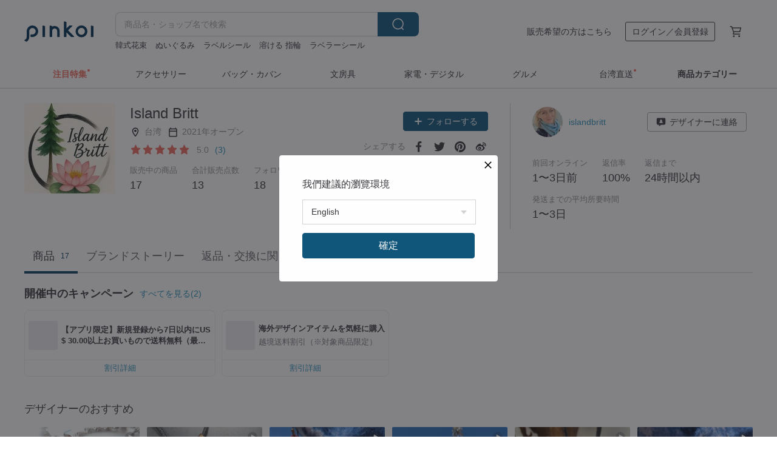

--- FILE ---
content_type: text/html; charset=utf-8
request_url: https://jp.pinkoi.com/store/islandbritt
body_size: 23796
content:

<!doctype html>

<html lang="ja" class="web no-js s-not-login s-ja webkit" xmlns:fb="http://ogp.me/ns/fb#">
<head prefix="og: http://ogp.me/ns# fb: http://ogp.me/ns/fb# ilovepinkoi: http://ogp.me/ns/fb/ilovepinkoi#">
    <meta charset="utf-8">

    <title>Island Britt【ブランド直営】Pinkoiアジア最大級の通販サイト</title>

    <meta http-equiv="x-dns-prefetch-control" content="on">
    <link rel="preconnect" href="//cdn01.pinkoi.com/">
    <link rel="preconnect" href="//cdn02.pinkoi.com/">
    <link rel="preconnect" href="//cdn03.pinkoi.com/">
    <link rel="preconnect" href="//cdn04.pinkoi.com/">
    <link rel="dns-prefetch" href="//cdn01.pinkoi.com/">
    <link rel="dns-prefetch" href="//cdn02.pinkoi.com/">
    <link rel="dns-prefetch" href="//cdn03.pinkoi.com/">
    <link rel="dns-prefetch" href="//cdn04.pinkoi.com/">

    <link rel="dns-prefetch" href="//app.link/">
    <link rel="dns-prefetch" href="//pinkoi.io/">

    <link rel="dns-prefetch" href="//www.google.com/">
    <link rel="dns-prefetch" href="//www.google.com.tw/">
    <link rel="dns-prefetch" href="//www.googleadservices.com/">
    <link rel="dns-prefetch" href="//www.googletagmanager.com/">
    <link rel="dns-prefetch" href="//www.google-analytics.com/">

    <link rel="preconnect" href="//browser.sentry-cdn.com/">
    <link rel="dns-prefetch" href="//browser.sentry-cdn.com/">

    <meta name="X-Recruiting" content="We are hiring Engineers! https://jp.pinkoi.com/about/careers">
    <meta name="p:domain_verify" content="c4c5fb1f2c9491b84d262107f095d435"/>
    <meta name="baidu-site-verification" content="GqnNPF3SXy">
    <meta name="alexaVerifyID" content="lUqc5Zq8BWufEkGayQxWKGUHKPg">

    <meta name="robots" content="noarchive">

    <meta property="wb:webmaster" content="a59386c74f5b7d01">
    <link rel="alternate" type="application/rss+xml" title="Pinkoi マガジン" href="http://feeds.feedburner.com/pinkoi-magazine">    
    <meta name="description" content="台湾からお届け！【Island Britt】の作品一覧です。日本はもちろん、Pinkoi（ピンコイ）では海外話題のデザイン・ハンドメイド作品も幅広く取り揃えっております。今なら新規会員登録の方に500円オフクーポンをギフト。">
    <meta property="og:url" content="https://jp.pinkoi.com/store/islandbritt"><link rel="canonical" href="https://jp.pinkoi.com/store/islandbritt"><link rel="alternate" hreflang="zh-Hant" href="https://www.pinkoi.com/store/islandbritt"><link rel="alternate" hreflang="zh-Hant-HK" href="https://hk.pinkoi.com/store/islandbritt"><link rel="alternate" hreflang="zh-Hans" href="https://cn.pinkoi.com/store/islandbritt"><link rel="alternate" hreflang="en" href="https://en.pinkoi.com/store/islandbritt"><link rel="alternate" hreflang="th" href="https://th.pinkoi.com/store/islandbritt"><link rel="alternate" hreflang="ja" href="https://jp.pinkoi.com/store/islandbritt"><link rel="alternate" hreflang="ko" href="https://kr.pinkoi.com/store/islandbritt">
    <meta property="og:title" content="Island Britt | Pinkoi | デザイナーブランド">
    <meta property="og:description" content="台湾からお届け！【Island Britt】の作品一覧です。日本はもちろん、Pinkoi（ピンコイ）では海外話題のデザイン・ハンドメイド作品も幅広く取り揃えっております。今なら新規会員登録の方に500円オフクーポンをギフト。">
    <meta property="og:image" content="https://cdn01.pinkoi.com/product/JZMxzuhG/0/800x0.jpg">

    <link rel="alternate" href="android-app://com.pinkoi/http/jp.pinkoi.com/store/islandbritt">
    <meta name="twitter:card" content="gallery">
    <meta name="twitter:site" content="@pinkoi">
    <meta name="twitter:creator" content="@pinkoi">
    <meta name="twitter:image0:src" content="https://cdn01.pinkoi.com/product/JZMxzuhG/0/800x0.jpg">
    <meta name="twitter:image1:src" content="https://cdn01.pinkoi.com/product/GXDL2zvC/0/800x0.jpg">
    <meta name="twitter:image2:src" content="https://cdn01.pinkoi.com/product/JB8C4bHj/0/800x0.jpg">
    <meta name="twitter:image3:src" content="https://cdn01.pinkoi.com/product/QgS3nFXX/0/800x0.jpg">
    <meta name="twitter:image4:src" content="https://cdn01.pinkoi.com/product/YfTHH3zy/0/800x0.jpg">
    <meta name="twitter:image5:src" content="https://cdn01.pinkoi.com/product/A8hhLbtS/0/800x0.jpg">
    <meta name="twitter:domain" content="pinkoi.com">
    <meta name="twitter:app:name:iphone" content="Pinkoi">
    <meta name="twitter:app:name:ipad" content="Pinkoi">
    <meta name="twitter:app:name:googleplay" content="Pinkoi">
    <meta name="twitter:app:url:iphone" content="pinkoi://www.pinkoi.com/store/islandbritt?deepref=twitter">
    <meta name="twitter:app:url:ipad" content="pinkoi://www.pinkoi.com/store/islandbritt?deepref=twitter">
    <meta name="twitter:app:url:googleplay" content="pinkoi://www.pinkoi.com/store/islandbritt?deepref=twitter">
    <meta name="twitter:app:id:iphone" content="id557252416">
    <meta name="twitter:app:id:ipad" content="id557252416">
    <meta name="twitter:app:id:googleplay" content="com.pinkoi">
    <meta property="fb:app_id" content="197994114318">
    <meta property="fb:admins" content="1150414893">
    <meta property="og:site_name" content="Pinkoi">
    <meta property="og:locale" content="ja_JP">

<link rel="apple-touch-icon" sizes="180x180" href="//cdn04.pinkoi.com/pinkoi.site/general/favicon/apple-touch-icon.png">
<link rel="icon" type="image/png" sizes="192x192" href="//cdn04.pinkoi.com/pinkoi.site/general/favicon/favicon_192x192.png">
<link rel="icon" type="image/png" sizes="32x32" href="//cdn04.pinkoi.com/pinkoi.site/general/favicon/favicon_32x32.png">
<link rel="icon" type="image/png" sizes="16x16" href="//cdn04.pinkoi.com/pinkoi.site/general/favicon/favicon_16x16.png">
<link rel="shortcut icon" href="//cdn04.pinkoi.com/pinkoi.site/general/favicon/favicon.ico">

    <link rel="manifest" href="/manifest.json">

        <link rel="stylesheet" href="https://cdn02.pinkoi.com/media/dist/css/intl/ja-dced2f232fa22903b761.css" media="all">    <link rel="stylesheet" href="https://cdn02.pinkoi.com/media/dist/css/core-96309d19bf5bb933f5a2.css" media="all">    <link rel="stylesheet" href="https://cdn02.pinkoi.com/media/dist/css/utilities-8ef39a45f35fd88def1b.css" media="all">    <link rel="stylesheet" href="https://cdn02.pinkoi.com/media/dist/css/react-common-modules-51d0e94fa5fc0b1616a1.css" media="all">    <link rel="stylesheet" href="https://cdn02.pinkoi.com/media/dist/dweb/components/header-be032420daa73f79254f.css" media="all">

        <link rel="stylesheet" href="https://cdn02.pinkoi.com/media/dist/pages/store-acac2430345bd39fb732.css" media="all">

    <script>
        dataLayer = [];
        dataLayer.push({'Device': 'Web'});
        dataLayer.push({ referrer: document.referrer || undefined });
            dataLayer.push({'User Type': 'Visitor'})

        dataLayer.push({'Locale': 'ja'})
    </script>
    <script>
        (function(w,d,s,l,i){w[l]=w[l]||[];w[l].push({'gtm.start': new Date().getTime(),event:'gtm.js'});var f=d.getElementsByTagName(s)[0],j=d.createElement(s),dl=l!='dataLayer'?'&l='+l:'';j.async=true;j.src='https://www.googletagmanager.com/gtm.js?id='+i+dl;f.parentNode.insertBefore(j,f);})(window,document,'script','dataLayer','GTM-5ZZ325');
    </script>

<meta property="al:ios:url" content="pinkoi://jp.pinkoi.com/store/islandbritt/">
<meta property="al:ios:app_store_id" content="557252416">
<meta property="al:ios:app_name" content="Pinkoi">

        <script>var PRODUCTION = true, DEBUG = false, NAMESPACE = 'pinkoi';</script>

    <script src="https://cdnjs.cloudflare.com/polyfill/v3/polyfill.min.js"></script>

        <script src="https://cdn02.pinkoi.com/media/dist/js/3rd_party_libs-1d45841f69.js"></script>    <script src="https://cdn02.pinkoi.com/media/dist/react-router-ab1e2f28d8e89a791d9a.js"></script>    <script src="https://cdn02.pinkoi.com/media/dist/settings-9529b5b3cb1a7259b983.js"></script>    <script src="https://cdn02.pinkoi.com/media/dist/market/tracking-30ff6dd1ae634040a438.js"></script>    <script src="https://cdn02.pinkoi.com/media/dist/js/baselibs-5676685233.js"></script>
        <script src="//cdn02.pinkoi.com/media/js/amdintl_ja.9fe7baa25d622ec8a59be2872738f600.js"></script>    <script src="//cdn02.pinkoi.com/media/js/intl_ja.43d2fb6a290a3c46467ce17bea07d427.js"></script>

            <script src="//cdn02.pinkoi.com/media/js/sw.js"></script>

        <script src="https://cdn02.pinkoi.com/media/dist/pinkoi.env-b33ef425b5eccaddd478.js"></script>    <script src="https://cdn02.pinkoi.com/media/dist/react-7babb4e2876391766020.js"></script>

    <script>
        require(['settings'], function({ default: settings }) {
            settings.set({
                GA_ACCOUNT: 'UA-15950179-1',
                is_ci_browser_testing: false,
                    production: true,
                    debug: false,
                referral_coins: {"bonus_points": 300, "equivalent_currency": "US$ 0.60"},
                uid: null,
                locale: "ja",
                lang: "ja",
                geo: 'US',
                facebook_language: "ja_JP",
                isCanTranship: false,
                currency: 'USD',
                currencyName: 'ドル',
                currencyPattern: '¤#,##0.00',
                currencySymbol: 'US$',
                currencyDigits: '2',
                    suggestedLocale: {"text": {"description": "\u6211\u5011\u5efa\u8b70\u7684\u700f\u89bd\u74b0\u5883", "confirm": "\u78ba\u5b9a"}, "locale": {"available": [{"value": "zh_TW", "name": "\u7e41\u9ad4\u4e2d\u6587\uff08\u53f0\u7063\uff09"}, {"value": "zh_HK", "name": "\u7e41\u9ad4\u4e2d\u6587\uff08\u6e2f\u6fb3\uff09"}, {"value": "zh_CN", "name": "\u7b80\u4f53\u4e2d\u6587"}, {"value": "en", "name": "English"}, {"value": "th", "name": "\u0e44\u0e17\u0e22"}, {"value": "ja", "name": "\u65e5\u672c\u8a9e"}], "selected": "en"}, "currency": {"available": [{"value": "AUD", "name": "\u6fb3\u5e63", "symbol": "AU$"}, {"value": "CAD", "name": "\u52a0\u5e63", "symbol": "CA$"}, {"value": "CNY", "name": "\u4eba\u6c11\u5e63", "symbol": "RMB"}, {"value": "EUR", "name": "\u6b50\u5143", "symbol": "\u20ac"}, {"value": "GBP", "name": "\u82f1\u938a", "symbol": "\u00a3"}, {"value": "HKD", "name": "\u6e2f\u5e63", "symbol": "HK$"}, {"value": "JPY", "name": "\u65e5\u5143", "symbol": "\u5186"}, {"value": "MYR", "name": "\u4ee4\u5409", "symbol": "RM"}, {"value": "SGD", "name": "\u65b0\u5e63", "symbol": "S$"}, {"value": "THB", "name": "\u6cf0\u9296", "symbol": "\u0e3f"}, {"value": "TWD", "name": "\u65b0\u53f0\u5e63", "symbol": "NT$"}, {"value": "USD", "name": "\u7f8e\u91d1", "symbol": "US$"}], "selected": "USD"}},
                isAdmin: false,
                isReportTeam: false,
                isDRTeam: false,
                isBot: false,
                ipAddress: '3.128.32.111',
                videoAutoplayExp: 3,
                beacon: "202601267iFYJmF2qs",
                experimentMap: {"psq_srp_pb_improvement_abexp": 3},
            });
        });
    </script>

    <script>
        require(['settings'], function({ default: settings }) {
            settings.set({
                user_property: {"beacon": "202601267iFYJmF2qs", "country_code": "US", "lang": "ja", "currency": "USD", "geo": "US", "city": "OH", "user_type": "visitor", "device": "web", "device_category": "desktop", "device_user_agent": "PC / Mac OS X 10.15.7 / ClaudeBot 1.0", "device_operating_system": "web", "device_operating_system_version": "", "ip": "3.128.32.111", "experiment": {"psq_srp_pb_improvement_abexp": 3}}
            })
        })
    </script>

    <script id='sentryScript' defer src="https://browser.sentry-cdn.com/5.18.1/bundle.min.js" integrity="sha384-4zdOhGLDdcXl+MRlpApt/Nvfe6A3AqGGBil9+lwFSkXNTv0rVx0eCyM1EaJCXS7r" crossorigin="anonymous"></script>

<script>
    require(['pinkoi.env'], function(pinkoiEnv) {
        function getIgnoreErrors(){
            var platform = "dweb";
            var BASE_IGNORE_ERRORS = [
                /'Headers' is undefined/,
                /errors.html#scripterror/,
                /'require' is undefined/,
                /define is not defined/,
                /require is not a function/,
                /define is not a function/,
                /require is not defined/,
                /Can't find variable: require/,
                /Can't find variable: \$/,
                /\$ is not defined/,
                /'\$' is undefined/,
                /ResizeObserver loop limit exceeded/,
                /ResizeObserver loop completed with undelivered notifications/,
                /SecurityError: Failed to register a ServiceWorker: No URL is associated with the caller's document./,
                /QuotaExceededError/,
                /SecurityError/,
                /Illegal invocation/,
                /Translation missing/,
                /IDBDatabase/,
                /instantSearchSDKJSBridgeClearHighlight/,
                /ChunkLoadError/,
                /Loading CSS chunk/,
                /^Non-Error promise rejection captured with value: Object Not Found Matching Id/,
                /^Product Page: flickr image download failed./,
                /UnknownError: Database deleted by request of the user/,
                /Can't find variable: gmo/,
                /Non-Error promise rejection captured with keys: currentTarget, detail, isTrusted, target/,
                /^NotFoundError: Failed to execute 'removeChild' on 'Node'/,
                /^HttpStatusError/,
                /^NetworkError/,
                /\(reading 'init'\)/,
                /^ResponseShapeError/,
            ];

            var PINKOI_APP_IOS_IGNORE_ERROR = [
                /Non-Error promise rejection captured with value: null/
            ];

            var errors = BASE_IGNORE_ERRORS;

            if( platform === 'in-app' && Modernizr.ios){
                errors = errors.concat(PINKOI_APP_IOS_IGNORE_ERROR);
            }

            if( platform === 'mweb' && Modernizr.ios && !Modernizr.safari){
                errors = errors.concat([
                    /undefined is not an object \(evaluating 'a\.O'\)/,
                ]);
            }

            return errors;
        }

        function initSentry(Sentry){
            Sentry.init({
                dsn: 'https://23e26b2e00934dcca75ce8ef95ce9e94@o385711.ingest.sentry.io/5218885',
                release: pinkoiEnv && pinkoiEnv.RELEASE_INFO ? pinkoiEnv.RELEASE_INFO : null,
                allowUrls: [
                    /https:\/\/([^?].+\.)?pinkoi\.com/
                ],
                denyUrls: [
                    /^file:\/\/\/.+$/,
                    /media\/dist\/firebase/,
                    /doubleclick\.net\/pagead\/viewthroughconversion/,
                    /analytics\.twitter\.com/,
                    /^chrome:\/\//i,
                    /^chrome-extension:\/\//i,
                ],
                ignoreErrors: getIgnoreErrors(),
            });

            Sentry.configureScope(function(scope) {
                scope.setUser({ id: null })
                scope.setTags({"platform": "dweb", "platform.lang": "ja", "platform.geo": "US", "platform.currency": "USD", "user.group": "NB"})
            });
        }

        window.Sentry && initSentry(window.Sentry);
        !window.Sentry && sentryScript.addEventListener('load', function() { initSentry(window.Sentry) });
    });

</script>

    <script src="https://cdn02.pinkoi.com/media/dist/preinit-9c8c2f02127b9f2b2c8e.js"></script>
<script>
    require(['preinit']);
</script>

<script>
    function gadSetLocalStorage(name, value, expires) {
        var item = {
            value: value,
            expires: Date.now() + expires * 24 * 60 * 60 * 1000
        };

        try {
            localStorage.setItem(name, JSON.stringify(item));
        } catch (e) {
            console.error('Failed to set localStorage:', e);
        }
    }

    function gadGetLocalStorage(name) {
        try {
            var item = JSON.parse(localStorage.getItem(name));
        } catch (e) {
            return null;
        }

        if (!item || !item.value || !item.expires) {
            return null;
        }

        if (item.expires < Date.now()) {
            localStorage.removeItem(name);
            return null;
        }

        return item.value;
    }

    function gadGetPageviewCount() {
        return parseInt(gadGetLocalStorage('pageviewCount'));
    }

    function setPageviewCount() {
        var count = gadGetPageviewCount();

        if (!count || isNaN(count)) {
            count = 1;
        } else if (count >= 2) {
            return;
        } else {
            count++;
        }

        gadSetLocalStorage('pageviewCount', count, 30);
    }

    function sendConversionEventByPageviewCount(count) {
        if (count === 2) {
            if (window.gtag && typeof window.gtag === 'function') {
                window.gtag('event', 'over2pages');
            }
        }
    }

    (function() {
        setPageviewCount();
    })();
</script>

<script>
    window.addEventListener('load', function(event){
        sendConversionEventByPageviewCount(gadGetPageviewCount());
    });
</script>

    <script>
        require(['settings'],function({ default: settings }){

            var userInfo = {
                external_id: "202601267iFYJmF2qs",
                client_user_agent: navigator.userAgent,
                client_ip_address: '3.128.32.111',
                fbp: null || null,
                fbc: ""  || null,
                ge: null,
                em: null,
            };

                !function(f,b,e,v,n,t,s){if(f.fbq)return;n=f.fbq=function(){n.callMethod?  n.callMethod.apply(n,arguments):n.queue.push(arguments)};if(!f._fbq)f._fbq=n; n.push=n;n.loaded=!0;n.version='2.0';n.queue=[];t=b.createElement(e);t.async=!0;t.src=v;s=b.getElementsByTagName(e)[0];s.parentNode.insertBefore(t,s)}(window, document,'script','//connect.facebook.net/en_US/fbevents.js');

                fbq('init', '886302098095315', userInfo);

            send('PageView',{
                new_beacon: Number(true)
            });

            function send(trackName, customData){

                var eventDateTime = new Date();
                var event_time = Math.floor(eventDateTime / 1000);
                var event_id = trackName + '_' + eventDateTime.getTime();

                var trackContentData = {
                    event_name: trackName,
                    event_time: event_time,
                    event_id: event_id,
                    action_source: 'website',
                    event_source_url: window.location.href,
                    user_data: userInfo,
                    custom_data: customData
                };

                fbq('track', trackName, customData, {
                    eventID: event_id
                });

                try {
                    var isBot = settings.get('isBot');
                    var isDebug = settings.get('debug');

                    if(isBot || isDebug){
                        return;
                    }

                    var endpoint = "/_log/fb";

                    var sendData = JSON.stringify(trackContentData);

                    if (navigator.sendBeacon) {
                        navigator.sendBeacon(endpoint, sendData);
                        return;
                    }

                    var xhr = new XMLHttpRequest();

                    xhr.open('POST', endpoint, true);
                    xhr.send(JSON.stringify(sendData));
                } catch (error) {
                    window.Sentry
                        && window.Sentry.captureException
                        && window.Sentry.captureException(error);
                }
            };
        })
    </script>

</head><body class="g-stat-notlogin">    

    <header id="gheader" class="g-header">
        <div class="g-wrap-expand">
            <div class="g-header-top g-flex g-items-center">
                <a class="logo " href="/" title="日本を含む世界のおもしろいが集まるデザイナーズマーケット">
                        <svg height="24" viewBox="0 0 82 24" width="82" xmlns="http://www.w3.org/2000/svg"><path d="M36.019 5.4a5.95 5.95 0 0 1 5.95 5.95v6.639c0 .258-.21.468-.469.468h-2.038a.469.469 0 0 1-.468-.468V11.35a2.975 2.975 0 0 0-5.95 0v6.639c0 .258-.21.468-.47.468h-2.037a.469.469 0 0 1-.468-.468V5.36c0-.309.292-.533.59-.453l2.037.546c.205.055.347.24.347.452v.297A5.917 5.917 0 0 1 36.02 5.4zm15.872 5.21l7.048 7.048c.295.295.086.8-.331.8h-2.689a.937.937 0 0 1-.662-.275l-5.355-5.355v5.16c0 .26-.21.47-.469.47h-2.038a.469.469 0 0 1-.468-.47V.469c0-.307.292-.532.59-.452l2.038.546c.205.055.347.24.347.453v7.377l3.213-3.213a.937.937 0 0 1 .662-.274h2.915c.334 0 .501.403.265.64zm15.814 5.258a4.104 4.104 0 1 0 0-8.209 4.104 4.104 0 0 0 0 8.21zm0-11.137a7.033 7.033 0 1 1 0 14.065 7.033 7.033 0 0 1 0-14.065zm-57.972.071a6.827 6.827 0 0 1 6.778 6.778c.027 3.783-3.165 6.877-6.948 6.877H7.92a.469.469 0 0 1-.469-.468V15.89c0-.259.21-.468.469-.468h1.68c2.086 0 3.846-1.649 3.878-3.735a3.793 3.793 0 0 0-3.852-3.851c-2.085.031-3.734 1.792-3.734 3.878v6.574a6.817 6.817 0 0 1-2.744 5.471.944.944 0 0 1-1.038.067L.176 22.71c-.26-.15-.226-.538.058-.634 1.522-.518 2.623-2.018 2.623-3.788V11.75c0-3.782 3.094-6.975 6.876-6.948zm14.534.652c.205.055.347.24.347.453v12.082c0 .258-.21.468-.468.468h-2.038a.469.469 0 0 1-.469-.468V5.36c0-.309.292-.533.59-.453zm57.351 0c.205.055.348.24.348.453v12.082c0 .258-.21.468-.469.468H79.46a.469.469 0 0 1-.468-.468V5.36c0-.309.292-.533.59-.453z" fill="#003354" class="color"/></svg>
                </a>

                <div class="m-header-search">
                    <div class="m-header-search__form">
                        <form class="m-search-form" method="get" action="/search">
                            <input type="search" name="q" placeholder="商品名・ショップ名で検索" value="" class="m-search-form__input" autocomplete="off" id="g-header-keyword" maxlength="256">
                            <button class="m-search-form__submit" type="submit">検索<svg xmlns="http://www.w3.org/2000/svg" width="24" height="24" viewBox="0 0 24 24"><path class="color" fill="#29242D" d="M18.409007 17.542742L21.3056 20.4385l-1.123 1.123-2.94094-2.940093c-1.551763 1.20398-3.499008 1.921493-5.61076 1.921493-5.056 0-9.169-4.113-9.169-9.168 0-5.056 4.113-9.169 9.169-9.169s9.169 4.113 9.169 9.169c0 2.372829-.906253 4.5381-2.390893 6.167842zM11.6309 3.7939c-4.18 0-7.581 3.401-7.581 7.581 0 4.18 3.401 7.58 7.581 7.58 4.18 0 7.581-3.4 7.581-7.58s-3.401-7.581-7.581-7.581z"/></svg></button>
                        </form>
                    </div>
                    <div id="g-header-search-trend" class="m-header-search__trend">
                            <a class="trend-link" href="/search?q=ぬいぐるみ">ぬいぐるみ</a>
                            <a class="trend-link" href="/search?q=マスキングテープ">マスキングテープ</a>
                            <a class="trend-link" href="/search?q=ラベラーシール">ラベラーシール</a>
                            <a class="trend-link" href="/search?q=はんこ">はんこ</a>
                            <a class="trend-link" href="/search?q=シール">シール</a>
                            <a class="trend-link" href="/search?q=台南林百貨">台南林百貨</a>
                            <a class="trend-link" href="/search?q=台湾">台湾</a>
                            <a class="trend-link" href="/search?q=溶ける 指輪">溶ける 指輪</a>
                    </div>
                </div>

                <div class="header-right g-pl-spacing-l">
                    <div class="header-right-inner">
                            <a href="/page/store-intro" class="tab" id="g-header-store-intro-link">販売希望の方はこちら</a>
                            <a class="login tab" history="login" data-click="login-modal" data-button-type="login">
                                <span class="border">ログイン／会員登録</span>
                            </a>
                            <a class="cart tab icon-hover" history="login" data-click="login-modal" data-button-type="cart"><svg height="20" viewBox="0 0 20 20" width="20" xmlns="http://www.w3.org/2000/svg"><path d="M17.494 4.552a.625.625 0 0 1 .105.546l-1.484 5.364a.625.625 0 0 1-.603.458H7.817l.03.088c.041.119.047.245.015.365l-.385 1.474h8.53v1.25h-9.34a.627.627 0 0 1-.605-.783l.543-2.072-2.603-7.405H2.153v-1.25h2.292c.265 0 .502.167.59.417l.457 1.302h11.505c.195 0 .38.09.497.246zM15.037 9.67l1.139-4.114H5.93L7.377 9.67zm-6.391 6.718a1.25 1.25 0 1 1-2.501 0 1.25 1.25 0 0 1 2.5 0zm7.361 0a1.25 1.25 0 1 1-2.5 0 1.25 1.25 0 0 1 2.5 0z" fill="#39393e" class="color"/></svg></a>
                    </div>
                </div>
            </div>
        </div>
        <nav id="m-navigation" class="m-navigation">
            <div class="m-navigation__dropdown-container">
                <div class="m-navigation__list-container">
                    <ul class="navigation navigation--col-8">

                                <li class="navigation__list navigation__campaign navigation__list--highlight">
                                        <div class="navigation__title navigation__title--bold navigation__title--salmon"><span class="navigation__title-inner">注目特集</span></div>
                                </li>

                                <li class="navigation__list navigation__group_2">
                                        <a class="navigation__title navigation__title--link" href="/browse?catp=group_2&amp;ref_sec=topnavigation">アクセサリー</a>
                                </li>

                                <li class="navigation__list navigation__group_1">
                                        <a class="navigation__title navigation__title--link" href="/browse?catp=group_1&amp;ref_sec=topnavigation">バッグ・カバン</a>
                                </li>

                                <li class="navigation__list navigation__group_3">
                                        <a class="navigation__title navigation__title--link" href="/browse?catp=group_3&amp;ref_sec=topnavigation">文房具</a>
                                </li>

                                <li class="navigation__list navigation__group_11">
                                        <a class="navigation__title navigation__title--link" href="/browse?catp=group_11&amp;ref_sec=topnavigation">家電・デジタル</a>
                                </li>

                                <li class="navigation__list navigation__group_10">
                                        <a class="navigation__title navigation__title--link" href="/browse?catp=group_10&amp;ref_sec=topnavigation">グルメ</a>
                                </li>

                                <li class="navigation__list navigation__twdirectjp">
                                        <a class="navigation__title navigation__title--link" href="/topic/twdirect-jp?ref_sec=top_navigation_campaign">台湾直送</a>
                                </li>

                                <li class="navigation__list navigation__allCategory">
                                        <a class="navigation__title navigation__title--bold navigation__title--link" href="/browse?ref_sec=topnavigation">商品カテゴリー</a>
                                </li>
                    </ul>
                </div>
            </div>
        </nav>
    </header>
<div data-fast-check="store" id="store" class="n-store">

    <script type="application/ld+json">{"@context": "http://schema.org/", "@type": "Organization", "name": "Island Britt\u3010\u30d6\u30e9\u30f3\u30c9\u76f4\u55b6\u3011Pinkoi\u30a2\u30b8\u30a2\u6700\u5927\u7d1a\u306e\u901a\u8ca9\u30b5\u30a4\u30c8", "url": "https://jp.pinkoi.com/store/islandbritt", "logo": "https://cdn01.pinkoi.com/store/islandbritt/logo/3/150x150.jpg", "description": "\u53f0\u6e7e\u304b\u3089\u304a\u5c4a\u3051\uff01\u3010Island Britt\u3011\u306e\u4f5c\u54c1\u4e00\u89a7\u3067\u3059\u3002\u65e5\u672c\u306f\u3082\u3061\u308d\u3093\u3001Pinkoi\uff08\u30d4\u30f3\u30b3\u30a4\uff09\u3067\u306f\u6d77\u5916\u8a71\u984c\u306e\u30c7\u30b6\u30a4\u30f3\u30fb\u30cf\u30f3\u30c9\u30e1\u30a4\u30c9\u4f5c\u54c1\u3082\u5e45\u5e83\u304f\u53d6\u308a\u63c3\u3048\u3063\u3066\u304a\u308a\u307e\u3059\u3002\u4eca\u306a\u3089\u65b0\u898f\u4f1a\u54e1\u767b\u9332\u306e\u65b9\u306b500\u5186\u30aa\u30d5\u30af\u30fc\u30dd\u30f3\u3092\u30ae\u30d5\u30c8\u3002", "aggregateRating": {"@type": "AggregateRating", "ratingValue": 5.0, "worstRating": 1, "bestRating": 5, "reviewCount": 3}}</script>
    <script type="application/ld+json">{"@context": "http://schema.org", "@type": "Product", "productID": "JZMxzuhG", "sku": "JZMxzuhG", "name": "\u30b0\u30ea\u30fc\u30f3\u30d5\u30a1\u30f3\u30c8\u30e0\u30af\u30a9\u30fc\u30c4 \u30cd\u30c3\u30af\u30ec\u30b9", "description": "\u30b0\u30ea\u30fc\u30f3\u30d5\u30a1\u30f3\u30c8\u30e0\u30af\u30a9\u30fc\u30c4 \u30cd\u30c3\u30af\u30ec\u30b9\nIsland Britt x \u5929\u6bcd\u5ee3\u5834\n\n\u6210\u9577\u3001\u7652\u3084\u3057\u3001\u305d\u3057\u3066\u672c\u5f53\u306e\u81ea\u5206\u306b\u306a\u308b\u305f\u3081\u306e\u52c7\u6c17\u3092\u8c61\u5fb4\u3059\u308b\u30b0\u30ea\u30fc\u30f3\u30d5\u30a1\u30f3\u30c8\u30e0\u30af\u30a9\u30fc\u30c4\u3002\u81ea\u5df1\u5b9f\u73fe\u3092\u30b5\u30dd\u30fc\u30c8\u3057\u3001\u5185\u306a\u308b\u6c17\u3065\u304d\u3092\u547c\u3073\u899a\u307e\u3059\u529b\u304c\u3042\u308b\u3068\u3055\u308c\u3001\u53e4\u3044\u30d1\u30bf\u30fc\u30f3\u3092\u624b\u653e\u3057\u3001\u3088\u308a\u7a4f\u3084\u304b\u3067\u81ea\u4fe1\u306b\u6e80\u3061\u305f\u81ea\u5206\u3078\u3068\u9032\u3080\u3053\u3068\u3092\u52a9\u3051\u3066\u304f\u308c\u307e\u3059\u3002", "image": ["https://cdn01.pinkoi.com/product/JZMxzuhG/0/1/500x0.jpg"], "brand": {"@type": "brand", "name": "Island Britt"}, "offers": {"@type": "Offer", "priceCurrency": "USD", "price": 137.11, "availability": "InStock", "priceValidUntil": "2026-07-26", "itemCondition": "http://schema.org/NewCondition", "url": "https://jp.pinkoi.com/product/JZMxzuhG", "seller": {"@type": "Organization", "name": "Island Britt", "url": "https://jp.pinkoi.com/store/islandbritt"}, "hasMerchantReturnPolicy": [{"@type": "MerchantReturnPolicy", "returnPolicyCategory": "https://schema.org/MerchantReturnFiniteReturnWindow", "merchantReturnDays": 7, "returnMethod": "https://schema.org/ReturnByMail", "returnFees": "https://schema.org/FreeReturn", "applicableCountry": ["TW", "HK", "MO", "TH", "JP", "CN", "US", "SG", "CA"]}]}}</script>
    <script type="application/ld+json">{"@context": "http://schema.org", "@type": "Product", "productID": "GXDL2zvC", "sku": "GXDL2zvC", "name": "\u30e9\u30c7\u30a3\u30a2\u30f3\u30c8\u30e9\u30a4\u30c8 \u30cd\u30c3\u30af\u30ec\u30b9", "description": "\u30c1\u30bf\u30f3\u30eb\u30c1\u30eb\u30af\u30a9\u30fc\u30c4 \u30cd\u30c3\u30af\u30ec\u30b9\n\n\u300c\u5b87\u5b99\u306e\u5149\u306e\u5b8c\u74a7\u306a\u30d0\u30e9\u30f3\u30b9\u300d\u3092\u5bbf\u3059\u30eb\u30c1\u30eb\u30af\u30a9\u30fc\u30c4\u306f\u3001\u6c17\u5206\u3001\u30aa\u30fc\u30e9\u3001\u305d\u3057\u3066\u7d30\u80de\u30ec\u30d9\u30eb\u306e\u30a8\u30cd\u30eb\u30ae\u30fc\u307e\u3067\u660e\u308b\u304f\u7167\u3089\u3057\u3066\u304f\u308c\u308b\u3068\u8a00\u308f\u308c\u3066\u3044\u307e\u3059\u3002\n\n\u7279\u306b\u30c1\u30bf\u30f3\u30af\u30a9\u30fc\u30c4\u306f\u975e\u5e38\u306b\u30a8\u30cd\u30eb\u30ae\u30c3\u30b7\u30e5\u3067\u3001\u559c\u3073\u3092\u3082\u305f\u3089\u3057\u3001\u3059\u3079\u3066\u306e\u30c1\u30e3\u30af\u30e9\u3092\u6d3b\u6027\u5316\u3055\u305b\u307e\u3059\u3002", "image": ["https://cdn01.pinkoi.com/product/GXDL2zvC/0/1/500x0.jpg"], "brand": {"@type": "brand", "name": "Island Britt"}, "offers": {"@type": "Offer", "priceCurrency": "USD", "price": 100.00, "availability": "InStock", "priceValidUntil": "2026-07-26", "itemCondition": "http://schema.org/NewCondition", "url": "https://jp.pinkoi.com/product/GXDL2zvC", "seller": {"@type": "Organization", "name": "Island Britt", "url": "https://jp.pinkoi.com/store/islandbritt"}, "hasMerchantReturnPolicy": [{"@type": "MerchantReturnPolicy", "returnPolicyCategory": "https://schema.org/MerchantReturnFiniteReturnWindow", "merchantReturnDays": 7, "returnMethod": "https://schema.org/ReturnByMail", "returnFees": "https://schema.org/FreeReturn", "applicableCountry": ["TW", "HK", "MO", "TH", "JP", "CN", "US", "SG", "CA"]}]}}</script>
    <script type="application/ld+json">{"@context": "http://schema.org", "@type": "Product", "productID": "JB8C4bHj", "sku": "JB8C4bHj", "name": "\u62db\u304d\u732b \u30cf\u30fc\u30e2\u30cb\u30fc \u30d4\u30a2\u30b9", "description": "\u30bf\u30a4\u30ac\u30fc\u30a2\u30a4 \u62db\u304d\u732b \u30d4\u30a2\u30b9\n\n\u2192 \u8abf\u548c\u3001\u5e73\u548c\u3001\u5e78\u798f\u3092\u9858\u3046\u300c\u798f\u300d\u306e\u6587\u5b57\u304c\u5165\u3063\u305f\u30d6\u30eb\u30fc\u306e\u732b", "image": ["https://cdn01.pinkoi.com/product/JB8C4bHj/0/1/500x0.jpg"], "brand": {"@type": "brand", "name": "Island Britt"}, "offers": {"@type": "Offer", "priceCurrency": "USD", "price": 31.45, "availability": "InStock", "priceValidUntil": "2026-07-26", "itemCondition": "http://schema.org/NewCondition", "url": "https://jp.pinkoi.com/product/JB8C4bHj", "seller": {"@type": "Organization", "name": "Island Britt", "url": "https://jp.pinkoi.com/store/islandbritt"}, "hasMerchantReturnPolicy": [{"@type": "MerchantReturnPolicy", "returnPolicyCategory": "https://schema.org/MerchantReturnFiniteReturnWindow", "merchantReturnDays": 7, "returnMethod": "https://schema.org/ReturnByMail", "returnFees": "https://schema.org/FreeReturn", "applicableCountry": ["TW", "HK", "MO", "TH", "JP", "CN", "US", "SG", "CA"]}]}}</script>
    <script type="application/ld+json">{"@context": "https://schema.org", "@type": "BreadcrumbList", "itemListElement": [{"@type": "ListItem", "position": 1, "name": "Pinkoi", "item": "https://jp.pinkoi.com"}, {"@type": "ListItem", "position": 2, "name": "Store", "item": "https://jp.pinkoi.com/store"}, {"@type": "ListItem", "position": 3, "name": "Island Britt\u3010\u30d6\u30e9\u30f3\u30c9\u76f4\u55b6\u3011Pinkoi\u30a2\u30b8\u30a2\u6700\u5927\u7d1a\u306e\u901a\u8ca9\u30b5\u30a4\u30c8", "item": "https://jp.pinkoi.com/store/islandbritt"}]}</script>

    <div class="clr g-wrap-expand g-mb-spacing-l">
    </div>

    <section class="store-info">
        <div class="info-block g-wrap-expand">
            <div class="info-top">
                <div class="left-info">
                    <div class="logo">

                            <picture>
                                <source type="image/avif" srcset="https://cdn01.pinkoi.com/store/islandbritt/logo/3/150x150.avif 1x https://cdn01.pinkoi.com/store/islandbritt/logo/3/300x300.avif 2x"/>
                                <source type="image/webp" srcset="https://cdn01.pinkoi.com/store/islandbritt/logo/3/150x150.webp 1x https://cdn01.pinkoi.com/store/islandbritt/logo/3/300x300.webp 2x"/>
                                <img
                                    src="https://cdn01.pinkoi.com/store/islandbritt/logo/3/150x150.jpg"
                                    srcset="https://cdn01.pinkoi.com/store/islandbritt/logo/3/300x300.jpg 2x"
                                    alt="デザイナーブランド - Island Britt"
                                >
                            </picture>
                    </div>
                    <div class="infos">
                        <h1 class="shop-name">Island Britt</h1>
                        <div class="shop-info-list">
                            <div class="list">
                                <div class="icon"><svg xmlns="http://www.w3.org/2000/svg" width="24" height="24" viewBox="0 0 24 24" class="g-fill-current g-text-color-neutral-130"><path d="M12 2c3.87 0 7 3.13 7 7 0 5.25-7 13-7 13S5 14.25 5 9c0-3.87 3.13-7 7-7zM7 9c0 2.85 2.92 7.21 5 9.88 2.12-2.69 5-7 5-9.88 0-2.76-2.24-5-5-5S7 6.24 7 9zm5 2.5c-1.380712 0-2.5-1.119288-2.5-2.5s1.119288-2.5 2.5-2.5 2.5 1.119288 2.5 2.5-1.119288 2.5-2.5 2.5z"/></svg></div>
                                <div class="info">台湾</div>
                            </div>
                            <div class="list">
                                <div class="icon"><svg xmlns="http://www.w3.org/2000/svg" width="24" height="24" viewBox="0 0 24 24" class="g-fill-current g-text-color-neutral-130"><path d="M19.2 3.818182h-.9V2h-1.8v1.818182h-9V2H5.7v1.818182h-.9c-.99 0-1.8.818182-1.8 1.818182v14.545454C3 21.181818 3.81 22 4.8 22h14.4c.99 0 1.8-.818182 1.8-1.818182V5.636364c0-1-.81-1.818182-1.8-1.818182zm-.094737 16.277056H4.894737v-9.52381h14.210526v9.52381zm0-11.428571H4.894737V5.809524h14.210526v2.857143z"/></svg></div>
                                <div class="info">2021年オープン</div>
                            </div>
                        </div>
                        <div class="shop-rating">

<div class="g-rating-star g-rating-star--50 g-rating-star--medium">
        <div class="score"><svg width="44" height="44" viewBox="0 0 44 44" fill="none" xmlns="http://www.w3.org/2000/svg"><path class="color" d="M13 40c-2 1-3 0-3-3l2-10-7-7c-2-2-1-3 1-4l10-1 4-9c1-3 3-3 4 0l4 9 10 1c2 1 3 2 1 4l-7 7 2 10c0 3-1 4-3 3l-9-5-9 5z" fill="#F16C5D"/></svg></div>
        <div class="score"><svg width="44" height="44" viewBox="0 0 44 44" fill="none" xmlns="http://www.w3.org/2000/svg"><path class="color" d="M13 40c-2 1-3 0-3-3l2-10-7-7c-2-2-1-3 1-4l10-1 4-9c1-3 3-3 4 0l4 9 10 1c2 1 3 2 1 4l-7 7 2 10c0 3-1 4-3 3l-9-5-9 5z" fill="#F16C5D"/></svg></div>
        <div class="score"><svg width="44" height="44" viewBox="0 0 44 44" fill="none" xmlns="http://www.w3.org/2000/svg"><path class="color" d="M13 40c-2 1-3 0-3-3l2-10-7-7c-2-2-1-3 1-4l10-1 4-9c1-3 3-3 4 0l4 9 10 1c2 1 3 2 1 4l-7 7 2 10c0 3-1 4-3 3l-9-5-9 5z" fill="#F16C5D"/></svg></div>
        <div class="score"><svg width="44" height="44" viewBox="0 0 44 44" fill="none" xmlns="http://www.w3.org/2000/svg"><path class="color" d="M13 40c-2 1-3 0-3-3l2-10-7-7c-2-2-1-3 1-4l10-1 4-9c1-3 3-3 4 0l4 9 10 1c2 1 3 2 1 4l-7 7 2 10c0 3-1 4-3 3l-9-5-9 5z" fill="#F16C5D"/></svg></div>
        <div class="score"><svg width="44" height="44" viewBox="0 0 44 44" fill="none" xmlns="http://www.w3.org/2000/svg"><path class="color" d="M13 40c-2 1-3 0-3-3l2-10-7-7c-2-2-1-3 1-4l10-1 4-9c1-3 3-3 4 0l4 9 10 1c2 1 3 2 1 4l-7 7 2 10c0 3-1 4-3 3l-9-5-9 5z" fill="#F16C5D"/></svg></div>
</div>

                            <button class="shop-rating__button" data-click="shop-review-modal">
                                <span class="shop-rating__score">5.0</span>
                                <span class="shop-rating__total">(3)</span>
                            </button>
                        </div>
                        <div class="shop-info-table">
                            <div class="block">
                                <div class="title">販売中の商品</div>
                                <div class="content">17</div>
                            </div>
                                <div class="block">
                                    <div class="title">合計販売点数</div>
                                    <div class="content">13</div>
                                </div>
                            <div class="block">
                                <div class="title">フォロワー数</div>
                                <div class="content">18</div>
                            </div>
                        </div>
                    </div>
                    <div class="actions">

    <div class="buttons">
        <div  class="m-follow-btn-placeholder-sm" data-bind="follow-store-toggle" data-sid="islandbritt" data-following="0" data-follow-coupon="1" data-shop-name="Island Britt">
            <!-- <a class="m-btn-shop-follow m-br-button m-br-button--sm m-br-button--primary" data-click="fav-store" data-sid="islandbritt" data-following="False">
                <div class="insider fav">
                    <i class="icon"><svg width="20" height="20" viewBox="0 0 20 20" xmlns="http://www.w3.org/2000/svg"><g fill="none" fill-rule="evenodd"><path fill="none" d="M0 0h20v20H0z"/><path class="color" fill="#839196" fill-rule="nonzero" d="M3 8.6h14v2.8H3z"/><path class="color" fill="#839196" fill-rule="nonzero" d="M11.4 3v14H8.6V3z"/></g></svg></i>
                    <span class="text">フォローする</span>
                </div>
                <div class="insider unfav">
                    <i class="icon"><svg height="20" viewBox="0 0 20 20" width="20" xmlns="http://www.w3.org/2000/svg"><path d="M14.667 5.333l1.75 1.75-8.155 8.167L3 10l1.75-1.75 3.512 3.5z" fill="#39393e" class="color"/></svg></i>
                    <span class="text">フォロー中</span>
                </div>
            </a> -->
        </div>
    </div>

                        <div class="shares">
                            <span class="title">シェアする</span>
                            <a class="share-button" data-click="social-share" data-share="facebook" rel="noopener"><svg xmlns="http://www.w3.org/2000/svg" width="9" height="17" viewBox="0 0 9 17"><path class="color" fill="#3C373E" d="M5.598345 8.97362H8.1413l.38064-2.933218H5.598346v-1.87273c0-.849234.237341-1.42794 1.463191-1.42794L8.625 2.739004V.115566C8.354454.079884 7.42649 0 6.346726 0c-2.254086 0-3.79732 1.366917-3.79732 3.877264v2.163138H0V8.97362h2.549407V16.5h3.048938V8.97362z"/></svg></a>
                            <a class="share-button" data-click="social-share" data-share="twitter" rel="noopener"><svg xmlns="http://www.w3.org/2000/svg" width="19" height="16" viewBox="0 0 19 16"><path class="color" fill="#3C373E" d="M5.96126 15.765957c7.174543 0 11.097488-6.067004 11.097488-11.325075 0-.173343 0-.346686-.008088-.511774C17.810983 3.367807 18.474244 2.66618 19 1.8655c-.695615.313668-1.44785.528283-2.240528.627336.808855-.495265 1.423585-1.271182 1.714772-2.203932-.752235.453994-1.585355.78417-2.475095.965768C15.287356.478757 14.276288 0 13.151979 0 11.000427 0 9.2533 1.782956 9.2533 3.978634c0 .313669.032354.619082.105151.907987C6.114943 4.721533 3.243508 3.136683 1.318433.72639.986803 1.312454.792678 1.997572.792678 2.72396c0 1.37849.687526 2.600145 1.739038 3.310026C1.89272 6.017478 1.294168 5.83588.768412 5.53872v.049527c0 1.931536 1.3427 3.532895 3.130268 3.904344-.323542.090799-.67135.140325-1.027245.140325-.250745 0-.493402-.024763-.736058-.07429.493401 1.58485 1.933163 2.732216 3.639846 2.765234-1.33461 1.064821-3.017028 1.700412-4.84504 1.700412-.315453 0-.622818-.016509-.930183-.05778 1.706684 1.13911 3.761175 1.799464 5.96126 1.799464"/></svg></a>
                            <a class="share-button" data-click="social-share" data-share="pinterest" rel="noopener"><svg xmlns="http://www.w3.org/2000/svg" width="18" height="18" viewBox="0 0 18 18"><path class="color" fill="#3C373E" d="M9.000295 0C4.029878 0 0 4.029433 0 8.999902c0 3.685227 2.216108 6.851164 5.387253 8.243136-.025322-.62845-.004526-1.382854.156659-2.066606.173058-.730656 1.158075-4.904016 1.158075-4.904016s-.2876-.574658-.2876-1.423986c0-1.333654.773122-2.329794 1.735835-2.329794.818584 0 1.214034.614872 1.214034 1.35117 0 .822955-.524817 2.053813-.79477 3.193881-.225475.954681.478699 1.733357 1.42055 1.733357 1.705264 0 2.853696-2.190066 2.853696-4.784886 0-1.972535-1.328576-3.44887-3.744968-3.44887-2.730101 0-4.430904 2.035905-4.430904 4.310005 0 .784055.231182 1.337065.593306 1.765173.166564.19667.189656.275784.129368.50158-.043167.16564-.142292.564293-.183359.722259-.059894.227961-.244565.309437-.450621.225271-1.257463-.513322-1.84316-1.890403-1.84316-3.438308 0-2.556575 2.156214-5.622077 6.432428-5.622077 3.436178 0 5.697683 2.486448 5.697683 5.155462 0 3.530542-1.962818 6.168134-4.856203 6.168134-.971635 0-1.885605-.525262-2.198724-1.121831 0 0-.522522 2.073625-.633193 2.473984-.19077.69392-.56431 1.387446-.905835 1.927993C7.259016 17.869849 8.114075 18 9.000295 18 13.97032 18 18 13.970567 18 8.999902 18 4.029432 13.970319 0 9.000295 0"/></svg></a>
                            <a class="share-button" data-click="social-share" data-share="weibo" rel="noopener"><svg xmlns="http://www.w3.org/2000/svg" width="20" height="16" viewBox="0 0 20 16"><path class="color" fill="#3C373E" d="M14.960086 7.402074c1.075529.337673 2.272472 1.154095 2.272472 2.592866 0 2.380875-3.392129 5.38006-8.49129 5.38006C4.851263 15.375.875 13.466818.875 10.328071c0-1.64092 1.026913-3.538503 2.795527-5.32908C6.0325 2.60903 8.786642 1.520299 9.82203 2.569408c.456988.462093.501116 1.262363.207677 2.217843-.153327.481525.446017.214768.446017.21603 1.908976-.809356 3.574375-.85655 4.183193.02347.324603.469412.29344 1.127092-.005734 1.88976-.138368.351049.042882.40556.306902.485563zM8.75149 14.250179c3.104174-.31067 5.456924-2.235003 5.25573-4.298394-.201444-2.06213-2.880791-3.48273-5.984965-3.171555-3.103676.310417-5.457173 2.234246-5.25573 4.29688.201942 2.062886 2.88129 3.48273 5.984965 3.17307zm9.594742-12.591832v-.000253c1.232096 1.380726 1.56393 3.262914 1.038381 4.914182-.00025.00101-.00025.002523-.00025.003028-.122162.381081-.527043.590045-.903752.466635-.378205-.12341-.584635-.532504-.462722-.9151l-.00025-.000252c.374715-1.17378.137122-2.512865-.737213-3.494338-.87583-.981474-2.166514-1.35675-3.359219-1.100593-.387928.08404-.769374-.166818-.851896-.55875-.08327-.392187.164296-.778568.551726-.862607h.000498c1.676867-.360892 3.493349.16606 4.724697 1.548048zM16.454956 3.38583l-.00025-.000253c.60084.673076.761397 1.589437.504607 2.393998-.104711.329345-.452999.50853-.7781.40329-.324853-.1065-.502363-.459569-.397652-.787904h-.000499c.126152-.393448.04712-.84166-.24607-1.171257-.29319-.328336-.726243-.453007-1.12564-.367453v-.000505c-.33283.07344-.661173-.143095-.732726-.479759-.071801-.33843.14111-.671056.475188-.742982.816992-.175903 1.701798.080002 2.301142.752825zM9.061882 8.367395c-1.47717-.389157-3.146807.356097-3.788284 1.67373-.653445 1.343626-.021441 2.835395 1.470686 3.322977 1.54598.504491 3.367696-.268775 4.001445-1.718903.624774-1.418077-.15532-2.877795-1.683848-3.277804zm-1.128134 3.43175c-.30017.484807-.943144.697304-1.427556.47345-.477181-.219816-.617793-.783362-.317373-1.256054.296431-.470673.917715-.680646 1.398387-.476478.486157.209721.641727.76923.346542 1.259083zm.989018-1.285328c-.10845.188269-.348537.278618-.536518.20013-.184989-.07672-.242829-.287199-.137869-.471935.108201-.183474.339063-.273318.523304-.199373.187482.069402.254796.282151.151083.471178z"/></svg></a>
                        </div>
                    </div>
                </div>
                <div class="right-reply">
                    <div class="reply-top g-flex white-space-norwap g-items-start">

                        <div class="shop-avatar g-flex-1">
                            <picture>
                                <source type="image/avif" srcset="https://cdn01.pinkoi.com/user/islandbritt/avatar/4/50x50.avif" />
                                <source type="image/webp" srcset="https://cdn01.pinkoi.com/user/islandbritt/avatar/4/50x50.webp" />
                                <img src="https://cdn01.pinkoi.com/user/islandbritt/avatar/4/50x50.jpg" class="avatar"/>
                            </picture>
                            <a href="/user/islandbritt" class="nick">islandbritt</a>
                        </div>
                        <div class="btn-wrapper g-flex-1">
                            <a class="m-br-button m-br-button--sm m-br-button--secondary" data-click="message-modal">
                                <div class="insider">
                                    <i class="icon"><svg height="20" viewBox="0 0 20 20" width="20" xmlns="http://www.w3.org/2000/svg"><path d="M5.803 15.867H3.566A2.565 2.565 0 0 1 1 13.304V4.286a2.566 2.566 0 0 1 2.566-2.564h12.867A2.566 2.566 0 0 1 19 4.286v9.018a2.566 2.566 0 0 1-2.567 2.563h-5.978l-3.86 2.761a.5.5 0 0 1-.792-.406zM8.56 8.962a2.678 2.678 0 0 0-2.178 2.632c0 .341.276.618.618.618h6a.619.619 0 0 0 .619-.619 2.678 2.678 0 0 0-2.179-2.63 2.143 2.143 0 1 0-2.88 0z" fill="#39393e" class="color"/></svg></i>
                                    <span class="text">デザイナーに連絡</span>
                                </div>
                            </a>
                        </div>
                    </div>
                    <div class="shop-info-table">
                            <div class="block">
                                <div class="title">前回オンライン</div>
                                <div class="content">1〜3日前</div>
                            </div>
                            <div class="block">
                                <div class="title">返信率</div>
                                <div class="content">100%</div>
                            </div>
                            <div class="block">
                                <div class="title">返信まで</div>
                                <div class="content">24時間以内</div>
                            </div>
                            <div class="block">
                                <div class="title">発送までの平均所要時間</div>
                                <div class="content">1〜3日</div>
                            </div>
                    </div>
                </div>
            </div>

        </div>
    </section>

    <div class="store-container">
        <div class="store-tab js-store-tab">
            <div class="store-tab-fix">
                <div class="tab-wrap g-wrap-expand">
                    <ul class="store-tab-ul">
                        <li class="active" data-click="tab" data-tab="product">商品<span class="num">17</span></li>
                            <li class="" data-click="tab" data-tab="story">ブランドストーリー</li>
                            <li class="" data-click="tab" data-tab="policy">返品・交換に関して</li>
                    </ul>

    <div class="buttons">
        <div  class="m-follow-btn-placeholder-sm" data-bind="follow-store-toggle" data-sid="islandbritt" data-following="0" data-follow-coupon="1" data-shop-name="Island Britt">
            <!-- <a class="m-btn-shop-follow m-br-button m-br-button--sm m-br-button--primary" data-click="fav-store" data-sid="islandbritt" data-following="False">
                <div class="insider fav">
                    <i class="icon"><svg width="20" height="20" viewBox="0 0 20 20" xmlns="http://www.w3.org/2000/svg"><g fill="none" fill-rule="evenodd"><path fill="none" d="M0 0h20v20H0z"/><path class="color" fill="#839196" fill-rule="nonzero" d="M3 8.6h14v2.8H3z"/><path class="color" fill="#839196" fill-rule="nonzero" d="M11.4 3v14H8.6V3z"/></g></svg></i>
                    <span class="text">フォローする</span>
                </div>
                <div class="insider unfav">
                    <i class="icon"><svg height="20" viewBox="0 0 20 20" width="20" xmlns="http://www.w3.org/2000/svg"><path d="M14.667 5.333l1.75 1.75-8.155 8.167L3 10l1.75-1.75 3.512 3.5z" fill="#39393e" class="color"/></svg></i>
                    <span class="text">フォロー中</span>
                </div>
            </a> -->
        </div>
    </div>

                </div>
            </div>
        </div>

        <section class="tab-section product active" data-tab="product">
                <div id="promo_section" class="g-wrap-expand g-mt-spacing-xl">
                        <div id="campaign_cards_section"></div>
                </div>
                <div class="store-feature">
                    <div class="g-wrap-expand">
                        <h3 class="feature-title">デザイナーのおすすめ</h3>
                        <div id="feature-products" class="feature-products"></div>
                    </div>
                </div>
            <div class="store-product g-wrap-expand js-store-product">
                <div id="shopProducts"><div class="products--placeholder"></div></div>
            </div>
        </section>
            <section class="tab-section story " data-tab="story">
                <div class="g-wrap-expand">
                    <div id="storeStory" class="store-story"></div>
                </div>
            </section>
            <section class="tab-section policy " data-tab="policy">
                <div class="g-wrap-expand">
                    <div id="storePolicy" class="store-policy"></div>
                </div>
            </section>
    </div>
</div>

    <footer id="g-footer" class="g-footer">
        <div class="g-wrap-expand">
                <div class="g-footer-links">
                    <ul class="g-footer-links__wrapper">
                        <li class="g-footer-links__item g-footer-links__item--subject">
                            <div class="g-footer-links__title">アイテムを探そう</div>
                        </li>
                        <li class="g-footer-links__item">
                            <a class="g-footer-links__link" href="/browse">商品カテゴリー</a>
                        </li>
                        <li class="g-footer-links__item">
                            <a class="g-footer-links__link" href="/magz">Pinkoiマガジン</a>
                        </li>
                        <li class="g-footer-links__item">
                            <a class="g-footer-links__link" href="/wall">ウォール</a>
                        </li>
                        <li class="g-footer-links__item">
                            <a class="g-footer-links__link" href="/window">コラージュ</a>
                        </li>
                    </ul>
                    <ul class="g-footer-links__wrapper">
                        <li class="g-footer-links__item g-footer-links__item--subject">
                            <div class="g-footer-links__title">Pinkoiで販売する</div>
                        </li>
                        <li class="g-footer-links__item">
                            <a id="g-footer-store-intro-link" class="g-footer-links__link" href="/page/store-intro">販売希望の方はこちら</a>
                        </li>
                        <li class="g-footer-links__item">
                            <a class="g-footer-links__link" target="_blank" href="https://pinkoi.zendesk.com/hc/ja/categories/115001189988" rel="nofollow noreferrer noopener">ショップのよくあるご質問</a>
                        </li>
                    </ul>
                    <ul class="g-footer-links__wrapper">
                        <li class="g-footer-links__item g-footer-links__item--subject">
                            <div class="g-footer-links__title">ヘルプ／ポリシー</div>
                        </li>
                        <li class="g-footer-links__item">
                            <a class="g-footer-links__link" target="_blank" href="https://pinkoi.zendesk.com/hc/ja" rel="nofollow noreferrer noopener">よくあるご質問</a>
                        </li>

                        <li class="g-footer-links__item">
                            <a class="g-footer-links__link" href="https://bit.ly/2FE9kYK">大量注文</a>
                        </li>

                        <li class="g-footer-links__item">
                            <a class="g-footer-links__link" target="_blank" href="https://pinkoi.zendesk.com/hc/ja/categories/360000284393" rel="nofollow noreferrer noopener">お知らせ</a>
                        </li>
                            <li class="g-footer-links__item">
                                <a class="g-footer-links__link" href="/policy#~b">利用規約</a>
                            </li>
                        <li class="g-footer-links__item">
                            <a class="g-footer-links__link" href="/policy#~a">プライバシーポリシー</a>
                        </li>
                            <li class="g-footer-links__item">
                                <a class="g-footer-links__link" href="/policy#~f">特定商取引法に基づく表記</a>
                            </li>
                        <li class="g-footer-links__item">
                            <a class="g-footer-links__link" href="/policy#~g">返品ポリシー</a>
                        </li>
                        <li class="g-footer-links__item">
                            <a class="g-footer-links__link" href="/page/loyalty_program">会員ランク制度とP Coins</a>
                        </li>
                            <li class="g-footer-links__item">
                                <a class="g-footer-links__link" href="/about#sale-flow">Pinkoiのご利用の流れ</a>
                            </li>
                    </ul>
                    <ul class="g-footer-links__wrapper">
                        <li class="g-footer-links__item g-footer-links__item--subject">
                            <div class="g-footer-links__title">Pinkoiについて</div>
                        </li>
                        <li class="g-footer-links__item">
                            <a class="g-footer-links__link" href="/about">Pinkoiとは</a>
                        </li>
                        <li class="g-footer-links__item">
                            <a class="g-footer-links__link" href="/about/press">メディア掲載</a>
                        </li>
                        <li class="g-footer-links__item">
                            <a class="g-footer-links__link" href="/about/esg">ESGの取り組み</a>
                        </li>
                        <li class="g-footer-links__item">
                            <a class="g-footer-links__link" href="/about/mascot">Pinkoiマスコット</a>
                        </li>
                        <li class="g-footer-links__item">
                            <a class="g-footer-links__link" href="/about/careers">採用情報</a>
                        </li>
                        <li class="g-footer-links__item"><a class="g-footer-links__link" href="https://www.iichi.com/" target="_blank" rel="noreferrer noopener">iichi.com</a></li>
                    </ul>
                    <div class="g-footer-links__wrapper g-footer-links__wrapper--share">
                        <ul>
                            <li class="g-footer-links__item g-footer-links__item--subject">
                                <div class="g-footer-links__title">Pinkoi SNS</div>
                            </li>
                                <li class="g-footer-links__item g-footer-links__item--share">
                                    <a class="g-footer-links__link" href="https://www.instagram.com/pinkoijp" target="_blank" rel="nofollow noreferrer noopener">
                                        <span class="g-footer-icon"><svg width="40" height="40" viewBox="0 0 40 40" fill="none" xmlns="http://www.w3.org/2000/svg" ><circle cx="20" cy="20" r="20" fill="#66666A"/><path fill-rule="evenodd" clip-rule="evenodd" d="M20.0625 12C17.771 12 17.4837 12.0097 16.5837 12.0508C15.6857 12.0917 15.0723 12.2344 14.5356 12.443C13.9808 12.6586 13.5102 12.9471 13.0411 13.4161C12.5721 13.8852 12.2836 14.3558 12.068 14.9106C11.8594 15.4473 11.7167 16.0607 11.6758 16.9587C11.6347 17.8587 11.625 18.146 11.625 20.4375C11.625 22.729 11.6347 23.0163 11.6758 23.9163C11.7167 24.8143 11.8594 25.4277 12.068 25.9644C12.2836 26.5192 12.5721 26.9898 13.0411 27.4589C13.5102 27.9279 13.9808 28.2164 14.5356 28.4321C15.0723 28.6406 15.6857 28.7833 16.5837 28.8242C17.4837 28.8653 17.771 28.875 20.0625 28.875C22.354 28.875 22.6413 28.8653 23.5413 28.8242C24.4393 28.7833 25.0527 28.6406 25.5894 28.4321C26.1442 28.2164 26.6148 27.9279 27.0839 27.4589C27.5529 26.9898 27.8414 26.5192 28.0571 25.9644C28.2656 25.4277 28.4083 24.8143 28.4492 23.9163C28.4903 23.0163 28.5 22.729 28.5 20.4375C28.5 18.146 28.4903 17.8587 28.4492 16.9587C28.4083 16.0607 28.2656 15.4473 28.0571 14.9106C27.8414 14.3558 27.5529 13.8852 27.0839 13.4161C26.6148 12.9471 26.1442 12.6586 25.5894 12.443C25.0527 12.2344 24.4393 12.0917 23.5413 12.0508C22.6413 12.0097 22.354 12 20.0625 12ZM20.0625 13.5203C22.3154 13.5203 22.5823 13.5289 23.472 13.5695C24.2946 13.607 24.7414 13.7444 25.0387 13.86C25.4325 14.013 25.7136 14.1959 26.0088 14.4912C26.3041 14.7864 26.487 15.0675 26.64 15.4613C26.7556 15.7586 26.893 16.2054 26.9305 17.028C26.9711 17.9177 26.9797 18.1846 26.9797 20.4375C26.9797 22.6904 26.9711 22.9573 26.9305 23.847C26.893 24.6696 26.7556 25.1164 26.64 25.4137C26.487 25.8075 26.3041 26.0886 26.0088 26.3838C25.7136 26.6791 25.4325 26.862 25.0387 27.015C24.7414 27.1306 24.2946 27.268 23.472 27.3055C22.5824 27.3461 22.3156 27.3547 20.0625 27.3547C17.8094 27.3547 17.5426 27.3461 16.653 27.3055C15.8304 27.268 15.3836 27.1306 15.0863 27.015C14.6925 26.862 14.4114 26.6791 14.1162 26.3838C13.8209 26.0886 13.638 25.8075 13.485 25.4137C13.3694 25.1164 13.232 24.6696 13.1945 23.847C13.1539 22.9573 13.1453 22.6904 13.1453 20.4375C13.1453 18.1846 13.1539 17.9177 13.1945 17.028C13.232 16.2054 13.3694 15.7586 13.485 15.4613C13.638 15.0675 13.8209 14.7864 14.1162 14.4912C14.4114 14.1959 14.6925 14.013 15.0863 13.86C15.3836 13.7444 15.8304 13.607 16.653 13.5695C17.5427 13.5289 17.8096 13.5203 20.0625 13.5203ZM20.0625 16.1047C17.6696 16.1047 15.7297 18.0446 15.7297 20.4375C15.7297 22.8304 17.6696 24.7703 20.0625 24.7703C22.4554 24.7703 24.3953 22.8304 24.3953 20.4375C24.3953 18.0446 22.4554 16.1047 20.0625 16.1047ZM20.0625 23.25C18.5092 23.25 17.25 21.9908 17.25 20.4375C17.25 18.8842 18.5092 17.625 20.0625 17.625C21.6158 17.625 22.875 18.8842 22.875 20.4375C22.875 21.9908 21.6158 23.25 20.0625 23.25ZM25.579 15.9336C25.579 15.3744 25.1256 14.921 24.5664 14.921C24.0073 14.921 23.554 15.3744 23.554 15.9336C23.554 16.4927 24.0073 16.946 24.5664 16.946C25.1256 16.946 25.579 16.4927 25.579 15.9336Z" fill="white"/></svg ></span>
                                    </a>
                                </li>
                                <li class="g-footer-links__item g-footer-links__item--share">
                                    <a class="g-footer-links__link" href="https://www.youtube.com/@pinkoijp" target="_blank" rel="nofollow noreferrer noopener">
                                        <span class="g-footer-icon"><svg width="40" height="40" viewBox="0 0 40 40" fill="none" xmlns="http://www.w3.org/2000/svg" ><circle cx="20" cy="20" r="20" fill="#66666A"/><path fill-rule="evenodd" clip-rule="evenodd" d="M17.9977 22.7593V17.1533L23.1587 19.8974L17.9977 22.7593ZM29.556 16.0202C29.556 16.0202 29.3659 14.6485 28.783 14.0445C28.0436 13.2517 27.2148 13.2477 26.8347 13.2013C24.1137 13 20.0321 13 20.0321 13H20.0237C20.0237 13 15.9422 13 13.2211 13.2013C12.841 13.2477 12.0125 13.2517 11.2728 14.0445C10.6898 14.6485 10.5001 16.0202 10.5001 16.0202C10.5001 16.0202 10.3057 17.631 10.3057 19.2418V20.7519C10.3057 22.3627 10.5001 23.9735 10.5001 23.9735C10.5001 23.9735 10.6898 25.3452 11.2728 25.9492C12.0125 26.742 12.9841 26.717 13.4168 26.8C14.9724 26.9527 20.0279 27 20.0279 27C20.0279 27 24.1137 26.9937 26.8347 26.7924C27.2148 26.746 28.0436 26.742 28.783 25.9492C29.3659 25.3452 29.556 23.9735 29.556 23.9735C29.556 23.9735 29.7501 22.3627 29.7501 20.7519V19.2418C29.7501 17.631 29.556 16.0202 29.556 16.0202Z" fill="white"/></svg ></span>
                                    </a>
                                </li>
                                <li class="g-footer-links__item g-footer-links__item--share">
                                    <a class="g-footer-links__link" href="https://www.facebook.com/pinkoijapan/" target="_blank" rel="nofollow noreferrer noopener">
                                        <span class="g-footer-icon"><svg width="40" height="40" viewBox="0 0 40 40" fill="none" xmlns="http://www.w3.org/2000/svg" ><circle cx="20" cy="20" r="20" fill="#66666A"/><path fill-rule="evenodd" clip-rule="evenodd" d="M21.5983 20.9736H24.1413L24.5219 18.0404H21.5983V16.1677C21.5983 15.3184 21.8357 14.7397 23.0615 14.7397L24.625 14.739V12.1156C24.3545 12.0799 23.4265 12 22.3467 12C20.0926 12 18.5494 13.3669 18.5494 15.8773V18.0404H16V20.9736H18.5494V28.5H21.5983V20.9736Z" fill="white"/></svg></span>
                                    </a>
                                </li>
                                <li class="g-footer-links__item g-footer-links__item--share">
                                    <a class="g-footer-links__link" href="https://twitter.com/PinkoiJP" target="_blank" rel="nofollow noreferrer noopener">
                                        <span class="g-footer-icon"><svg width="40" height="40" viewBox="0 0 40 40" fill="none" xmlns="http://www.w3.org/2000/svg"><circle cx="20" cy="20" r="20" fill="#66666A"/><g clip-path="url(#clip0_11_5785)"><path d="M16.9772 28.2188C24.1453 28.2188 28.067 22.2787 28.067 17.1291C28.067 16.9621 28.0633 16.7914 28.0558 16.6244C28.8187 16.0727 29.4771 15.3893 30 14.6064C29.2895 14.9225 28.5351 15.1289 27.7627 15.2187C28.576 14.7311 29.185 13.9653 29.4768 13.063C28.7116 13.5164 27.8748 13.8363 27.0023 14.0089C26.4144 13.3842 25.6371 12.9706 24.7906 12.832C23.9441 12.6935 23.0754 12.8376 22.319 13.2422C21.5626 13.6467 20.9606 14.2892 20.606 15.0703C20.2513 15.8514 20.1639 16.7275 20.3571 17.5632C18.8078 17.4855 17.2921 17.083 15.9083 16.3819C14.5245 15.6808 13.3035 14.6967 12.3244 13.4935C11.8268 14.3514 11.6745 15.3666 11.8986 16.3328C12.1226 17.299 12.7061 18.1437 13.5305 18.6951C12.9116 18.6754 12.3062 18.5088 11.7645 18.2089V18.2572C11.7639 19.1575 12.0752 20.0303 12.6453 20.7271C13.2155 21.4239 14.0094 21.9018 14.892 22.0795C14.3187 22.2363 13.717 22.2592 13.1334 22.1463C13.3825 22.9206 13.8671 23.5978 14.5196 24.0834C15.1721 24.5691 15.9599 24.8389 16.7731 24.8552C15.3925 25.9397 13.6871 26.5279 11.9314 26.5252C11.6201 26.5247 11.3091 26.5056 11 26.468C12.7835 27.6122 14.8582 28.2199 16.9772 28.2188Z" fill="white"/></g><defs><clipPath id="clip0_11_5785" ><rect width="19" height="19" fill="white" transform="translate(11 11)"/></clipPath></defs></svg></span>
                                    </a>
                                </li>
                                <li class="g-footer-links__item g-footer-links__item--share">
                                    <a class="g-footer-links__link" href="https://www.tiktok.com/@pinkoijp" target="_blank" rel="nofollow noreferrer noopener">
                                        <span class="g-footer-icon"><svg width="40" height="40" viewBox="0 0 40 40" fill="none" xmlns="http://www.w3.org/2000/svg"><circle cx="20" cy="20" r="20" fill="#66666A"/><path d="M24.5157 10H21.3136V22.942C21.3136 24.4841 20.0821 25.7507 18.5495 25.7507C17.0169 25.7507 15.7853 24.4841 15.7853 22.942C15.7853 21.4276 16.9895 20.1884 18.4674 20.1333V16.8841C15.2106 16.9391 12.5833 19.6101 12.5833 22.942C12.5833 26.3015 15.2653 29 18.5768 29C21.8883 29 24.5704 26.2739 24.5704 22.942V16.3058C25.7746 17.187 27.2524 17.7101 28.8124 17.7377V14.4884C26.4041 14.4058 24.5157 12.4232 24.5157 10Z" fill="white"/></svg></span>
                                    </a>
                                </li>
                        </ul>
                        <div class="g-footer-links__download">
                            <div class="g-footer-links__item g-footer-links__item--subject">
                                    <h4 class="g-footer-links__title">世界中の素敵なデザインを手のひらに</h4>
                            </div>
                            <div class="g-mt-spacing-m">
                                <a class="g-footer-download" href="/app">
                                    <img class="g-footer-icon g-footer-icon--download m-libs-lazy" data-src="//cdn04.pinkoi.com/pinkoi.site/logo/pinkoi-bimi2.svg" alt="pinkoi download"/>
                                    Pinkoiアプリをダウンロード
                                </a>
                                <img class="g-footer-qrcode m-libs-lazy" data-src="//cdn04.pinkoi.com/pinkoi.site/footer-qrcode.svg" alt="pinkoi qrcode"/>
                            </div>
                        </div>
                    </div>
                </div>
            <div class="g-footer-static">
                <div>
                    <a class="g-footer-static__logo" href="/">
                        <img width="82px" height="24px" alt="Pinkoi Logo" src="//cdn04.pinkoi.com/pinkoi.site/general/logo/pinkoi_logo_2019.svg" loading="lazy">
                    </a>
                    <p class="g-footer-static__slogan">Design the way you are.</p>
                </div>
                <div class="g-footer-static__right">
                    <p class="g-footer-copyright">
                        &copy; 2026 Pinkoi. All Rights Reserved.
                    </p>
                    <div class="g-footer-static__actions">
                        <a id="g-switch-mobile" class="g-footer-static__switch g-footer-static__switch--mobile">
                            <span class="g-footer-icon g-footer-icon--switch"><svg xmlns="http://www.w3.org/2000/svg" width="24" height="24" viewBox="0 0 24 24"><path class="color" fill="#29242D" d="M4.6875 15.3438h9.313v1.5h-.883l.633 2.531h-5.001l.633-2.531h-4.695c-.931 0-1.687-.757-1.687-1.687v-8.844c0-.931.756-1.688 1.687-1.688h13.125c.931 0 1.688.757 1.688 1.688v3.058h-1.5v-3.058c0-.104-.084-.188-.188-.188H4.6875c-.104 0-.187.084-.187.188v8.844c0 .105.082.187.187.187zM20 19.375h-4c-.552 0-1-.448-1-1v-7.001c0-.552.448-1 1-1h4c.552 0 1 .448 1 1v7.001c0 .552-.448 1-1 1zm-4-7.251v5.501h3.999L20 12.124h-4z"/></svg></span>
                            <span class="g-footer-static__text">モバイル版</span>
                        </a>
                            <a class="g-footer-static__switch intl" data-click="g-switch-intl" data-testid="dweb-footer-locale">
                                <span class="g-footer-icon g-footer-icon--switch"><svg xmlns="http://www.w3.org/2000/svg" width="24" height="24" viewBox="0 0 24 24"><path class="color" fill="#29242D" d="M14.6885 17.9102c.394-.716.715-1.583.94-2.561h1.931c-.676 1.118-1.675 2.015-2.871 2.561zm-8.248-2.561h1.931c.225.978.546 1.845.94 2.561-1.196-.546-2.195-1.443-2.871-2.561zm2.871-9.26c-.394.717-.715 1.584-.94 2.561h-1.931c.676-1.117 1.675-2.014 2.871-2.561zm2.689-.589c.67 0 1.573 1.182 2.089 3.15h-4.179c.516-1.968 1.419-3.15 2.09-3.15zm-6.5 6.5c0-.571.081-1.122.22-1.651h2.365c-.055.534-.085 1.084-.085 1.651 0 .566.03 1.117.085 1.65h-2.365c-.139-.528-.22-1.079-.22-1.65zm4.096 1.65c-.059-.519-.096-1.068-.096-1.65 0-.582.037-1.131.096-1.651h4.807c.059.52.097 1.069.097 1.651 0 .582-.038 1.131-.097 1.65h-4.807zm2.404 4.85c-.671 0-1.574-1.184-2.09-3.151h4.179c-.516 1.967-1.419 3.151-2.089 3.151zm6.5-6.5c0 .571-.082 1.122-.221 1.65h-2.365c.055-.533.086-1.084.086-1.65 0-.567-.031-1.117-.086-1.651h2.365c.139.529.221 1.08.221 1.651zm-.941-3.35h-1.931c-.225-.977-.546-1.844-.94-2.561 1.196.547 2.195 1.444 2.871 2.561zm-5.559-4.65c-4.418 0-8 3.582-8 8s3.582 8 8 8c4.417 0 8-3.582 8-8s-3.583-8-8-8z"/></svg></span>
                                <span class="g-footer-static__text">日本語</span>
                            </a>
                    </div>
                </div>
            </div>
        </div>
    </footer>

    <div id="g_mod_modal" class="g_mod_modal gmodal"><div class="wrap_"></div></div>

    <div id="fb-root"></div>

        <script src="https://cdn02.pinkoi.com/media/dist/dweb/components/navigation-cf101f1f18aaadb0bff1.js"></script>

    <link rel="stylesheet" href="https://cdn02.pinkoi.com/media/dist/app/postinit-7ff4954257b3708d87cc.css" media="all">
    <script src="https://cdn02.pinkoi.com/media/dist/app/postinit-2e08470f53d16873c3a2.js" defer ></script>

<script>
window.addEventListener('DOMContentLoaded', function() {
    require(['app/postinit'], function(postinit) {
        postinit.init({
            campaignPopupProps: null,
            searchTrends: [{"text": "\u97d3\u5f0f\u82b1\u675f", "link": "/search?q=\u97d3\u5f0f\u82b1\u675f"}, {"text": "\u306c\u3044\u3050\u308b\u307f", "link": "/search?q=\u306c\u3044\u3050\u308b\u307f"}, {"text": "\u30e9\u30d9\u30eb\u30b7\u30fc\u30eb", "link": "/search?q=\u30e9\u30d9\u30eb\u30b7\u30fc\u30eb"}, {"text": "\u6eb6\u3051\u308b \u6307\u8f2a", "link": "/search?q=\u6eb6\u3051\u308b \u6307\u8f2a"}, {"text": "\u30e9\u30d9\u30e9\u30fc\u30b7\u30fc\u30eb", "link": "/search?q=\u30e9\u30d9\u30e9\u30fc\u30b7\u30fc\u30eb"}, {"text": "\u30de\u30b9\u30ad\u30f3\u30b0\u30c6\u30fc\u30d7", "link": "/search?q=\u30de\u30b9\u30ad\u30f3\u30b0\u30c6\u30fc\u30d7"}, {"text": "\u53f0\u5357\u6797\u767e\u8ca8", "link": "/search?q=\u53f0\u5357\u6797\u767e\u8ca8"}, {"text": "\u30ab\u30e1\u30e9", "link": "/search?q=\u30ab\u30e1\u30e9"}]
        });
    })
})
</script>

    <script>
        require(['dweb/components/navigation'], function(navigation) {
            if ($('#m-navigation').length > 0) {
                navigation.init([{"id": "campaign", "nav": {"title": "\u6ce8\u76ee\u7279\u96c6", "type": "text", "style": "highlight", "detect": "new"}, "dropdown": {"type": "campaign", "bannerLinks": [{"title": "\u3010\u516c\u5f0f\u3011PaperShoot\uff08\u30da\u30fc\u30d1\u30fc\u30b7\u30e5\u30fc\u30c8\uff09\u516c\u5f0f\u30b7\u30e7\u30c3\u30d7", "link": "/topic/papershoot-jp", "image": "https://cdn04.pinkoi.com/pinkoi.site/topic/top_navi_1670493270_uSaMuF_720x120.jpeg", "type": "banner"}, {"title": "\u3010\u53f0\u6e7e\u76f4\u9001\u8a08\u753b\u3011Pinkoi \u3067\u304a\u3059\u3059\u3081\u306e\u53f0\u6e7e\u5546\u54c1\u3092\u65e5\u672c\u3067\u3082\u8cfc\u5165\u53ef\u80fd\uff01\u307e\u308b\u3063\u3068\u307e\u308b\u5f97\u4fbf", "link": "/topic/twdirect-jp", "image": "https://cdn04.pinkoi.com/pinkoi.site/topic/top_navi_1721188032_Vavqjs_720x120.jpeg", "type": "banner"}, {"title": "\u4e16\u754c\u306e\u30c7\u30b6\u30a4\u30ca\u30fc\u30baPET\u30c6\u30fc\u30d7", "link": "/topic/worldwide-collection", "image": "https://cdn04.pinkoi.com/pinkoi.site/topic/top_navi_1753259879_ti6QGn_720x120.jpeg", "type": "banner"}, {"title": "\u8a95\u751f\u77f3\u4e00\u89a7\uff1a1\u6708\u304b\u308912\u6708\u307e\u3067\u306e\u8a95\u751f\u77f3\u3092\u3054\u7d39\u4ecb", "link": "/topic/birthstone-jp", "image": "https://cdn04.pinkoi.com/pinkoi.site/topic/top_navi_1714386285_LrmqjL_720x120.jpeg", "type": "banner"}], "textLinks": [{"title": "\u65b0\u7740\u30a2\u30a4\u30c6\u30e0", "link": "https://jp.pinkoi.com/search?q=%40new_shop_promotion\u0026shippable_geo=JP\u0026ref=topnavigation\u0026ref_sec=topnavigation", "badge": "", "type": "link"}]}}, {"id": "group_2", "nav": {"title": "\u30a2\u30af\u30bb\u30b5\u30ea\u30fc", "type": "link", "style": "", "link": "/browse?catp=group_2\u0026ref_sec=topnavigation"}, "dropdown": {"type": "highlightCategory", "hlIndex": 0}}, {"id": "group_1", "nav": {"title": "\u30d0\u30c3\u30b0\u30fb\u30ab\u30d0\u30f3", "type": "link", "style": "", "link": "/browse?catp=group_1\u0026ref_sec=topnavigation"}, "dropdown": {"type": "highlightCategory", "hlIndex": 1}}, {"id": "group_3", "nav": {"title": "\u6587\u623f\u5177", "type": "link", "style": "", "link": "/browse?catp=group_3\u0026ref_sec=topnavigation"}, "dropdown": {"type": "highlightCategory", "hlIndex": 2}}, {"id": "group_11", "nav": {"title": "\u5bb6\u96fb\u30fb\u30c7\u30b8\u30bf\u30eb", "type": "link", "style": "", "link": "/browse?catp=group_11\u0026ref_sec=topnavigation"}, "dropdown": {"type": "highlightCategory", "hlIndex": 3}}, {"id": "group_10", "nav": {"title": "\u30b0\u30eb\u30e1", "type": "link", "style": "", "link": "/browse?catp=group_10\u0026ref_sec=topnavigation"}, "dropdown": {"type": "highlightCategory", "hlIndex": 4}}, {"id": "twdirectjp", "condition": true, "nav": {"title": "\u53f0\u6e7e\u76f4\u9001", "type": "link", "style": "", "link": "/topic/twdirect-jp?ref_sec=top_navigation_campaign", "detect": "new"}, "dropdown": {"type": "twdirect-jp", "hlIndex": 5}}, {"id": "allCategory", "nav": {"title": "\u5546\u54c1\u30ab\u30c6\u30b4\u30ea\u30fc", "type": "link", "style": "bold", "link": "/browse?ref_sec=topnavigation"}, "dropdown": {"type": "allCategory"}}]);
            }
        });
    </script>

        <script src="https://cdn02.pinkoi.com/media/dist/react-router-ab1e2f28d8e89a791d9a.js"></script>    <script src="https://cdn02.pinkoi.com/media/dist/pages/store-d13b8ac8508caef104dc.js"></script>

    <script>
        require(['settings', 'pages/store'], function({default: settings}, app) {
            settings.set({"PAGE_TITLE": "Island Britt", "PAGE_OWNER": "islandbritt", "PAGE_OWNER_NAME": "Island Britt", "HTTP_REFERER": null, "dayoff_notes": [], "ENABLE_FOLLOW_SHOP_COUPON_POPUP_SID": "islandbritt"});

            app.init({"sid": "islandbritt", "shopFollowing": false, "hasActiveFollowerCoupon": true, "shopFollowCouponMessage": "US$ 2.03", "featuredTids": ["JZMxzuhG", "GXDL2zvC", "JB8C4bHj", "QgS3nFXX", "YfTHH3zy", "A8hhLbtS"], "featuredItems": [{"tid": "JZMxzuhG", "irev": 1, "owner": "islandbritt", "created": 1763623337, "archive": 0, "item_type": 0, "quantity": 1, "buyer_reviews_cnt": 0, "avg_buyer_review_score": 0.0, "shippable_geos": ["BW", "PE", "UY", "MC", "PY", "DO", "BL", "NU", "FI", "GH", "DZ", "AZ", "UZ", "JM", "PW", "AG", "SE", "FR", "PT", "AW", "VA", "SJ", "CU", "SM", "TH", "KY", "VU", "BS", "HR", "CO", "GM", "HT", "MM", "VI", "ZM", "KN", "GB", "BT", "SL", "LC", "PG", "KW", "AF", "UA", "GA", "NE", "SC", "VE", "TV", "MP", "AM", "EC", "CY", "AI", "BF", "SH", "EH", "HK", "BG", "TO", "NG", "TT", "SI", "LI", "VN", "PK", "HU", "ST", "MZ", "JO", "GF", "ET", "PF", "DJ", "IN", "NZ", "PL", "TJ", "MK", "RE", "BR", "NC", "SN", "PA", "KM", "ZA", "SG", "NO", "CR", "BY", "CN", "LK", "RW", "BA", "FK", "AX", "NA", "KG", "BZ", "LR", "GL", "MW", "GW", "KR", "DE", "KI", "CV", "LA", "GE", "DM", "CH", "ZW", "MA", "RU", "KZ", "RS", "TC", "MO", "SD", "BH", "VG", "FM", "AU", "MD", "IT", "MU", "MN", "BM", "AD", "FO", "TL", "GG", "BB", "ML", "IE", "SV", "RO", "AE", "TN", "WS", "EG", "CD", "TD", "BJ", "KE", "LB", "TM", "YT", "ME", "SO", "TR", "SK", "GU", "SZ", "JP", "CM", "PR", "LS", "KP", "TG", "PN", "GQ", "SB", "OM", "PH", "GD", "MH", "GY", "MS", "FJ", "NR", "QA", "GR", "CF", "MX", "BN", "SX", "CZ", "KH", "NI", "IQ", "PM", "AO", "NF", "GT", "MQ", "TW", "MY", "MF", "CI", "TZ", "CA", "AR", "SY", "MV", "BQ", "MR", "TK", "MG", "IL", "SS", "IM", "AS", "HN", "PS", "GP", "LY", "BD", "GI", "WF", "IS", "LV", "CK", "YE", "CW", "VC", "BE", "ID", "MT", "ES", "CG", "BI", "AL", "NP", "EE", "UG", "SR", "IR", "NL", "LT", "ER", "JE", "DK", "SA", "BO", "CL", "GN", "LU", "AT"], "material": 18, "map": "0,1,2,3,4", "sold_cnt": 0, "color": "transparent", "currency": "USD", "price": 137.11, "min_price": 3000.00, "discount": 0, "markup": 0, "title": "\u30b0\u30ea\u30fc\u30f3\u30d5\u30a1\u30f3\u30c8\u30e0\u30af\u30a9\u30fc\u30c4 \u30cd\u30c3\u30af\u30ec\u30b9", "short_description": "\u30b0\u30ea\u30fc\u30f3\u30d5\u30a1\u30f3\u30c8\u30e0\u30af\u30a9\u30fc\u30c4 \u30cd\u30c3\u30af\u30ec\u30b9\nIsland Britt x \u5929\u6bcd\u5ee3\u5834\n\n\u6210\u9577\u3001\u7652\u3084\u3057\u3001\u305d\u3057\u3066\u672c\u5f53\u306e\u81ea\u5206\u306b\u306a\u308b\u305f\u3081\u306e\u52c7\u6c17\u3092\u8c61\u5fb4\u3059\u308b\u30b0\u30ea\u30fc\u30f3\u30d5\u30a1\u30f3\u30c8\u30e0\u30af\u30a9\u30fc\u30c4\u3002\u81ea\u5df1\u5b9f\u73fe\u3092\u30b5\u30dd\u30fc\u30c8\u3057\u3001\u5185\u306a\u308b\u6c17\u3065\u304d\u3092\u547c\u3073\u899a\u307e\u3059\u529b\u304c\u3042\u308b\u3068\u3055\u308c\u3001\u53e4\u3044\u30d1\u30bf\u30fc\u30f3\u3092\u624b\u653e\u3057\u3001\u3088\u308a\u7a4f\u3084\u304b\u3067\u81ea\u4fe1\u306b\u6e80\u3061\u305f\u81ea\u5206\u3078\u3068\u9032\u3080\u3053\u3068\u3092\u52a9\u3051\u3066\u304f\u308c\u307e\u3059\u3002", "category": 2, "subcategory": 201, "locale": "ja", "translated_from_locale": "en", "free_shipping_geos": ["JP", "HK", "TW"], "rank": 62930, "project_start_dt": null, "project_end_dt": null, "project_banner_irev": null, "project_total_funds_raised": null, "project_sponsorship_cnt": null, "project_goal_amount": null, "shop_name": "Island Britt", "video": {"rev": 0, "display_option": 1}, "addtocart_cnt": 0, "characteristic": [], "oprice": 137.11, "transformed_discount": 0.0, "card_type": "normal", "promo_badges": [], "status_badges": [], "feature_badges": [], "free_shipping": 0, "discount_ended": null, "review_info": null, "fav": false, "params_d": {"ref_sec": "shop_featured_item", "ref_posn": 1, "ref_created": 1769427408, "ref_entity": "shop", "ref_entity_id": "islandbritt", "ref_page": 1, "ref_pgsz": 60, "ref_pgsess": 1769427408}}, {"tid": "GXDL2zvC", "irev": 1, "owner": "islandbritt", "created": 1762076577, "archive": 0, "item_type": 0, "quantity": 2, "buyer_reviews_cnt": 0, "avg_buyer_review_score": 0.0, "shippable_geos": ["BW", "PE", "MC", "UY", "PY", "DO", "BL", "FI", "NU", "GH", "DZ", "AZ", "UZ", "JM", "PW", "AG", "SE", "FR", "PT", "AW", "CU", "SJ", "VA", "SM", "TH", "VU", "KY", "BS", "HR", "CO", "GM", "HT", "MM", "VI", "ZM", "KN", "GB", "SL", "BT", "LC", "KW", "PG", "AF", "UA", "GA", "SC", "VE", "TV", "MP", "AM", "AI", "EC", "CY", "BF", "SH", "EH", "HK", "BG", "TO", "TT", "NG", "SI", "LI", "VN", "PK", "HU", "ET", "MZ", "ST", "GF", "JO", "PF", "DJ", "IN", "TJ", "PL", "NZ", "MK", "BR", "RE", "NC", "PA", "SN", "ZA", "KM", "SG", "NO", "CR", "BY", "LK", "CN", "RW", "BA", "FK", "AX", "NA", "KG", "BZ", "LR", "MW", "GL", "GW", "DE", "KR", "KI", "DM", "LA", "GE", "CV", "CH", "ZW", "MA", "RU", "KZ", "RS", "TC", "MO", "SD", "BH", "VG", "FM", "MD", "AU", "IT", "MU", "MN", "BM", "FO", "AD", "TL", "GG", "BB", "ML", "IE", "TN", "AE", "RO", "SV", "EG", "WS", "CD", "TD", "BJ", "KE", "LB", "YT", "TM", "ME", "SO", "TR", "SK", "GU", "SZ", "JP", "CM", "PR", "LS", "KP", "TG", "PN", "GQ", "SB", "OM", "PH", "LU", "GD", "MH", "MS", "GY", "FJ", "NR", "QA", "GR", "MX", "BN", "CF", "SX", "CZ", "KH", "NI", "IQ", "PM", "AO", "NF", "GT", "TW", "MQ", "MY", "MF", "CI", "CA", "AR", "TZ", "SY", "MV", "BQ", "MR", "MG", "TK", "HN", "AS", "SS", "IL", "PS", "IM", "GP", "LY", "BD", "GI", "IS", "WF", "LV", "CK", "CW", "YE", "VC", "ID", "MT", "BE", "ES", "CG", "BI", "AL", "NP", "EE", "SR", "ER", "IR", "LT", "NL", "UG", "JE", "DK", "SA", "BO", "CL", "GN", "NE", "AT"], "material": 18, "map": "0,1,2,3,4,5,6", "sold_cnt": 0, "color": "gold", "currency": "USD", "price": 100.00, "min_price": 2188.00, "discount": 0, "markup": 0, "title": "\u30e9\u30c7\u30a3\u30a2\u30f3\u30c8\u30e9\u30a4\u30c8 \u30cd\u30c3\u30af\u30ec\u30b9", "short_description": "\u30c1\u30bf\u30f3\u30eb\u30c1\u30eb\u30af\u30a9\u30fc\u30c4 \u30cd\u30c3\u30af\u30ec\u30b9\n\n\u300c\u5b87\u5b99\u306e\u5149\u306e\u5b8c\u74a7\u306a\u30d0\u30e9\u30f3\u30b9\u300d\u3092\u5bbf\u3059\u30eb\u30c1\u30eb\u30af\u30a9\u30fc\u30c4\u306f\u3001\u6c17\u5206\u3001\u30aa\u30fc\u30e9\u3001\u305d\u3057\u3066\u7d30\u80de\u30ec\u30d9\u30eb\u306e\u30a8\u30cd\u30eb\u30ae\u30fc\u307e\u3067\u660e\u308b\u304f\u7167\u3089\u3057\u3066\u304f\u308c\u308b\u3068\u8a00\u308f\u308c\u3066\u3044\u307e\u3059\u3002\n\n\u7279\u306b\u30c1\u30bf\u30f3\u30af\u30a9\u30fc\u30c4\u306f\u975e\u5e38\u306b\u30a8\u30cd\u30eb\u30ae\u30c3\u30b7\u30e5\u3067\u3001\u559c\u3073\u3092\u3082\u305f\u3089\u3057\u3001\u3059\u3079\u3066\u306e\u30c1\u30e3\u30af\u30e9\u3092\u6d3b\u6027\u5316\u3055\u305b\u307e\u3059\u3002", "category": 2, "subcategory": 201, "locale": "ja", "translated_from_locale": "en", "free_shipping_geos": ["JP", "HK", "TW"], "rank": 62930, "project_start_dt": null, "project_end_dt": null, "project_banner_irev": null, "project_total_funds_raised": null, "project_sponsorship_cnt": null, "project_goal_amount": null, "shop_name": "Island Britt", "video": {"rev": 0, "display_option": 1}, "addtocart_cnt": 0, "characteristic": [], "oprice": 100.00, "transformed_discount": 0.0, "card_type": "normal", "promo_badges": [], "status_badges": [], "feature_badges": [], "free_shipping": 0, "discount_ended": null, "review_info": null, "fav": false, "params_d": {"ref_sec": "shop_featured_item", "ref_posn": 2, "ref_created": 1769427408, "ref_entity": "shop", "ref_entity_id": "islandbritt", "ref_page": 1, "ref_pgsz": 60, "ref_pgsess": 1769427408}}, {"tid": "JB8C4bHj", "irev": 1, "owner": "islandbritt", "created": 1757860173, "archive": 0, "item_type": 0, "quantity": 1, "buyer_reviews_cnt": 0, "avg_buyer_review_score": 0.0, "shippable_geos": ["BW", "GN", "PE", "MC", "UY", "PY", "DO", "BL", "NU", "FI", "GH", "DZ", "AZ", "UZ", "JM", "PW", "AG", "SE", "FR", "PT", "AW", "CU", "VA", "SJ", "SM", "TH", "VU", "KY", "BS", "HR", "CO", "GM", "HT", "MM", "VI", "ZM", "KN", "GB", "BT", "SL", "LC", "KW", "PG", "AF", "UA", "GA", "NE", "SC", "VE", "TV", "MP", "EC", "CY", "AM", "AI", "BF", "SH", "EH", "HK", "BG", "TO", "TT", "NG", "SI", "LI", "VN", "PK", "HU", "MZ", "JO", "ET", "ST", "GF", "PF", "DJ", "IN", "TJ", "NZ", "PL", "MK", "BR", "RE", "NC", "SN", "PA", "KM", "ZA", "NO", "SG", "CR", "BY", "LK", "CN", "RW", "FK", "AX", "NA", "BA", "KG", "LR", "BZ", "MW", "GL", "GW", "DE", "KR", "KI", "CV", "LA", "DM", "GE", "CH", "ZW", "MA", "RU", "KZ", "RS", "TC", "MO", "SD", "BH", "VG", "FM", "MD", "AU", "IT", "MU", "MN", "BM", "AD", "FO", "TL", "GG", "BB", "AE", "IE", "SV", "RO", "ML", "TN", "EG", "WS", "CD", "TD", "BJ", "KE", "LB", "YT", "TM", "ME", "SO", "TR", "SK", "GU", "SZ", "JP", "CM", "PR", "LS", "KP", "TG", "PN", "SB", "GQ", "OM", "PH", "GD", "MH", "GY", "MS", "FJ", "NR", "QA", "GR", "CF", "BN", "MX", "SX", "KH", "CZ", "NI", "IQ", "PM", "AO", "NF", "GT", "MQ", "TW", "MY", "MF", "CI", "MV", "AR", "TZ", "SY", "CA", "BQ", "MR", "TK", "MG", "HN", "AS", "IL", "SS", "PS", "IM", "GP", "BD", "LY", "WF", "GI", "IS", "LV", "CK", "YE", "CW", "VC", "BE", "ID", "MT", "ES", "BI", "NP", "AL", "EE", "SR", "ER", "UG", "NL", "LT", "IR", "JE", "DK", "SA", "BO", "CL", "CG", "LU", "AT"], "material": 18, "map": "0,1,2,3", "sold_cnt": 0, "color": "red", "currency": "USD", "price": 31.45, "min_price": 688.00, "discount": 0, "markup": 0, "title": "\u62db\u304d\u732b \u30cf\u30fc\u30e2\u30cb\u30fc \u30d4\u30a2\u30b9", "short_description": "\u30bf\u30a4\u30ac\u30fc\u30a2\u30a4 \u62db\u304d\u732b \u30d4\u30a2\u30b9\n\n\u2192 \u8abf\u548c\u3001\u5e73\u548c\u3001\u5e78\u798f\u3092\u9858\u3046\u300c\u798f\u300d\u306e\u6587\u5b57\u304c\u5165\u3063\u305f\u30d6\u30eb\u30fc\u306e\u732b", "category": 2, "subcategory": 203, "locale": "ja", "translated_from_locale": "en", "free_shipping_geos": [], "rank": 62930, "project_start_dt": null, "project_end_dt": null, "project_banner_irev": null, "project_total_funds_raised": null, "project_sponsorship_cnt": null, "project_goal_amount": null, "shop_name": "Island Britt", "video": {"rev": 0, "display_option": 0}, "addtocart_cnt": 0, "characteristic": ["exclusive"], "oprice": 31.45, "transformed_discount": 0.0, "card_type": "normal", "promo_badges": [], "status_badges": [], "feature_badges": [{"type": "exclusive", "type_class": "exclusive", "text": "Pinkoi\u9650\u5b9a"}], "free_shipping": 0, "discount_ended": null, "review_info": null, "fav": false, "params_d": {"ref_sec": "shop_featured_item", "ref_posn": 3, "ref_created": 1769427408, "ref_entity": "shop", "ref_entity_id": "islandbritt", "ref_page": 1, "ref_pgsz": 60, "ref_pgsess": 1769427408}}, {"tid": "QgS3nFXX", "irev": 1, "owner": "islandbritt", "created": 1760496223, "archive": 0, "item_type": 0, "quantity": 1, "buyer_reviews_cnt": 0, "avg_buyer_review_score": 0.0, "shippable_geos": ["BW", "PE", "MC", "UY", "PY", "DO", "BL", "FI", "NU", "DZ", "GH", "AZ", "UZ", "JM", "PW", "AG", "SE", "FR", "PT", "AW", "CU", "SJ", "VA", "SM", "TH", "KY", "VU", "BS", "HR", "CO", "GM", "HT", "MM", "VI", "ZM", "KN", "GB", "BT", "SL", "LC", "KW", "PG", "AF", "UA", "GA", "SC", "VE", "TV", "MP", "AM", "EC", "AI", "CY", "BF", "SH", "EH", "HK", "BG", "TO", "TT", "NG", "SI", "LI", "VN", "PK", "HU", "ST", "MZ", "ET", "GF", "JO", "PF", "DJ", "IN", "NZ", "PL", "TJ", "MK", "BR", "RE", "NC", "SN", "PA", "KM", "ZA", "SG", "NO", "CR", "BY", "CN", "LK", "RW", "FK", "AX", "BA", "NA", "KG", "BZ", "LR", "GL", "MW", "GW", "KR", "DE", "KI", "DM", "LA", "GE", "CV", "CH", "ZW", "MA", "RU", "KZ", "RS", "TC", "MO", "SD", "BH", "VG", "FM", "MD", "AU", "IT", "MN", "MU", "BM", "FO", "AD", "TL", "GG", "BB", "ML", "TN", "AE", "RO", "SV", "IE", "WS", "EG", "CD", "TD", "BJ", "KE", "LB", "TM", "YT", "ME", "SO", "TR", "SK", "GU", "SZ", "CM", "JP", "PR", "LS", "KP", "TG", "PN", "GQ", "SB", "OM", "PH", "LU", "GD", "MH", "GY", "MS", "FJ", "NR", "QA", "MX", "CF", "BN", "GR", "SX", "KH", "CZ", "NI", "IQ", "PM", "AO", "NF", "GT", "TW", "MQ", "MY", "MF", "CI", "MV", "CA", "TZ", "SY", "AR", "BQ", "MR", "MG", "TK", "SS", "HN", "IM", "AS", "PS", "IL", "GP", "BD", "LY", "GI", "WF", "IS", "LV", "CK", "YE", "CW", "VC", "ID", "BE", "MT", "ES", "CG", "NP", "AL", "BI", "EE", "UG", "ER", "LT", "NL", "IR", "SR", "JE", "DK", "SA", "BO", "CL", "GN", "NE", "AT"], "material": 18, "map": "0,1,2,3", "sold_cnt": 0, "color": "blue", "currency": "USD", "price": 58.87, "min_price": 1288.00, "discount": 0, "markup": 0, "title": "Celestial Harmony Necklace", "short_description": "\u3053\u306e\u300cCelestial Harmony Necklace\u300d\u3092\u8eab\u306b\u3064\u3051\u3066\u3001\u5927\u5730\u3068\u7a7a\u3092\u8abf\u548c\u3055\u305b\u307e\u3057\u3087\u3046\u3002\n\n\u5927\u5730\u3068\u306e\u7e4b\u304c\u308a\u3068\u30d0\u30e9\u30f3\u30b9\u3092\u3082\u305f\u3089\u3059K2\u30b8\u30e3\u30b9\u30d1\u30fc\u3068\u30e9\u30f3\u30c9\u30b9\u30b1\u30fc\u30d7\u30b8\u30e3\u30b9\u30d1\u30fc\u3092\u4f7f\u7528\u3057\u3001\u30c1\u30a7\u30fc\u30f3\u306b\u306f\u7f8e\u3057\u3044\u30cf\u30fc\u30c8\u3068\u661f\u306e\u30c1\u30e3\u30fc\u30e0\u304c\u3042\u3057\u3089\u308f\u308c\u305f\u3001\u3053\u306e\u30e6\u30cb\u30fc\u30af\u306a\u30cd\u30c3\u30af\u30ec\u30b9\u306f\u3001\u30d0\u30e9\u30f3\u30b9\u3092\u6c42\u3081\u308b\u65b9\u306b\u3074\u3063\u305f\u308a\u3067\u3059\u3002", "category": 2, "subcategory": 201, "locale": "ja", "translated_from_locale": "en", "free_shipping_geos": ["JP", "TW"], "rank": 62930, "project_start_dt": null, "project_end_dt": null, "project_banner_irev": null, "project_total_funds_raised": null, "project_sponsorship_cnt": null, "project_goal_amount": null, "shop_name": "Island Britt", "video": {"rev": 0, "display_option": 0}, "addtocart_cnt": 0, "characteristic": ["exclusive"], "oprice": 58.87, "transformed_discount": 0.0, "card_type": "normal", "promo_badges": [], "status_badges": [], "feature_badges": [{"type": "exclusive", "type_class": "exclusive", "text": "Pinkoi\u9650\u5b9a"}], "free_shipping": 0, "discount_ended": null, "review_info": null, "fav": false, "params_d": {"ref_sec": "shop_featured_item", "ref_posn": 4, "ref_created": 1769427408, "ref_entity": "shop", "ref_entity_id": "islandbritt", "ref_page": 1, "ref_pgsz": 60, "ref_pgsess": 1769427408}}, {"tid": "YfTHH3zy", "irev": 1, "owner": "islandbritt", "created": 1744700521, "archive": 0, "item_type": 0, "quantity": 2, "buyer_reviews_cnt": 0, "avg_buyer_review_score": 0.0, "shippable_geos": ["BW", "PE", "MC", "UY", "PY", "DO", "BL", "FI", "NU", "DZ", "GH", "AZ", "UZ", "JM", "PW", "AG", "SE", "FR", "PT", "AW", "CU", "SJ", "VA", "SM", "TH", "KY", "VU", "BS", "HR", "CO", "GM", "HT", "MM", "VI", "ZM", "KN", "GB", "BT", "SL", "LC", "KW", "PG", "AF", "UA", "GA", "SC", "VE", "TV", "MP", "AM", "EC", "AI", "CY", "BF", "SH", "EH", "HK", "BG", "TO", "TT", "NG", "SI", "LI", "VN", "PK", "HU", "ST", "MZ", "ET", "GF", "JO", "PF", "DJ", "IN", "NZ", "PL", "TJ", "MK", "BR", "RE", "NC", "SN", "PA", "KM", "ZA", "SG", "NO", "CR", "BY", "CN", "LK", "RW", "FK", "AX", "BA", "NA", "KG", "BZ", "LR", "GL", "MW", "GW", "KR", "DE", "KI", "DM", "LA", "GE", "CV", "CH", "ZW", "MA", "RU", "KZ", "RS", "TC", "MO", "SD", "BH", "VG", "FM", "MD", "AU", "IT", "MN", "MU", "BM", "FO", "AD", "TL", "GG", "BB", "ML", "TN", "AE", "RO", "SV", "IE", "WS", "EG", "CD", "TD", "BJ", "KE", "LB", "TM", "YT", "ME", "SO", "TR", "SK", "GU", "SZ", "CM", "JP", "PR", "LS", "KP", "TG", "PN", "GQ", "SB", "OM", "PH", "LU", "GD", "MH", "GY", "MS", "FJ", "NR", "QA", "MX", "CF", "BN", "GR", "SX", "KH", "CZ", "NI", "IQ", "PM", "AO", "NF", "GT", "TW", "MQ", "MY", "MF", "CI", "MV", "CA", "TZ", "SY", "AR", "BQ", "MR", "MG", "TK", "SS", "HN", "IM", "AS", "PS", "IL", "GP", "BD", "LY", "GI", "WF", "IS", "LV", "CK", "YE", "CW", "VC", "ID", "BE", "MT", "ES", "CG", "NP", "AL", "BI", "EE", "UG", "ER", "LT", "NL", "IR", "SR", "JE", "DK", "SA", "BO", "CL", "GN", "NE", "AT"], "material": 18, "map": "0,1,2,3,4,5,6", "sold_cnt": 0, "color": "black", "currency": "USD", "price": 54.30, "min_price": 1188.00, "discount": 0, "markup": 0, "title": "\u30aa\u30d6\u30b7\u30c7\u30a3\u30a2\u30f3\u30fb\u30e1\u30eb\u30ab\u30d0\u30cd\u30c3\u30af\u30ec\u30b9", "short_description": "\u30cd\u30ac\u30c6\u30a3\u30d6\u306a\u30a8\u30cd\u30eb\u30ae\u30fc\u3092\u6d44\u5316\u3057\u3001\u5909\u5bb9\u3055\u305b\u308b\u624b\u4f5c\u308a\u306e\u30ef\u30a4\u30e4\u30fc\u30e9\u30c3\u30d4\u30f3\u30b0\u30fb\u30aa\u30d6\u30b7\u30c7\u30a3\u30a2\u30f3\u30fb\u30e1\u30eb\u30ab\u30d0\u30cd\u30c3\u30af\u30ec\u30b9\u3002", "category": 2, "subcategory": 201, "locale": "ja", "translated_from_locale": "en", "free_shipping_geos": ["JP", "TW"], "rank": 62930, "project_start_dt": null, "project_end_dt": null, "project_banner_irev": null, "project_total_funds_raised": null, "project_sponsorship_cnt": null, "project_goal_amount": null, "shop_name": "Island Britt", "video": {"rev": 0, "display_option": 0}, "addtocart_cnt": 0, "characteristic": ["exclusive"], "oprice": 54.30, "transformed_discount": 0.0, "card_type": "normal", "promo_badges": [], "status_badges": [], "feature_badges": [{"type": "exclusive", "type_class": "exclusive", "text": "Pinkoi\u9650\u5b9a"}], "free_shipping": 0, "discount_ended": null, "review_info": null, "fav": false, "params_d": {"ref_sec": "shop_featured_item", "ref_posn": 5, "ref_created": 1769427408, "ref_entity": "shop", "ref_entity_id": "islandbritt", "ref_page": 1, "ref_pgsz": 60, "ref_pgsess": 1769427408}}, {"tid": "A8hhLbtS", "irev": 2, "owner": "islandbritt", "created": 1747834090, "archive": 0, "item_type": 0, "quantity": 2, "buyer_reviews_cnt": 0, "avg_buyer_review_score": 0.0, "shippable_geos": ["BW", "GN", "PE", "UY", "MC", "PY", "DO", "BL", "FI", "NU", "DZ", "GH", "AZ", "UZ", "JM", "PW", "AG", "SE", "FR", "PT", "AW", "CU", "VA", "SJ", "SM", "TH", "KY", "VU", "BS", "HR", "CO", "GM", "HT", "MM", "VI", "ZM", "KN", "GB", "SL", "BT", "LC", "KW", "PG", "AF", "UA", "GA", "NE", "SC", "VE", "TV", "MP", "EC", "AM", "CY", "AI", "BF", "SH", "EH", "HK", "BG", "TO", "NG", "TT", "SI", "LI", "VN", "PK", "HU", "ST", "JO", "ET", "MZ", "GF", "PF", "DJ", "IN", "NZ", "PL", "TJ", "MK", "RE", "BR", "NC", "SN", "PA", "ZA", "KM", "NO", "SG", "BY", "CR", "CN", "LK", "RW", "FK", "AX", "NA", "BA", "KG", "BZ", "LR", "MW", "GL", "GW", "DE", "KR", "KI", "DM", "LA", "GE", "CV", "CH", "ZW", "MA", "RU", "KZ", "RS", "TC", "MO", "SD", "BH", "VG", "FM", "AU", "MD", "IT", "MU", "MN", "BM", "FO", "AD", "TL", "GG", "BB", "TN", "ML", "SV", "RO", "AE", "IE", "EG", "WS", "CD", "TD", "BJ", "KE", "LB", "TM", "YT", "ME", "SO", "TR", "SK", "GU", "SZ", "CM", "JP", "PR", "LS", "KP", "TG", "PN", "GQ", "SB", "OM", "PH", "GD", "MH", "MS", "GY", "FJ", "NR", "QA", "GR", "CF", "BN", "MX", "SX", "KH", "CZ", "NI", "IQ", "PM", "AO", "NF", "GT", "MQ", "TW", "MY", "MF", "CI", "CA", "TZ", "MV", "AR", "SY", "BQ", "MR", "TK", "MG", "HN", "AS", "IM", "SS", "PS", "IL", "GP", "LY", "BD", "WF", "GI", "IS", "LV", "CK", "CW", "YE", "VC", "BE", "ID", "MT", "ES", "BI", "AL", "NP", "EE", "SR", "UG", "IR", "LT", "ER", "NL", "JE", "DK", "SA", "BO", "CL", "CG", "LU", "AT"], "material": 18, "map": "0,1,5,6,2,3", "sold_cnt": 0, "color": "silver", "currency": "USD", "price": 31.45, "min_price": 688.00, "discount": 0, "markup": 0, "title": "\u30e9\u30d6\u30e9\u30c9\u30e9\u30a4\u30c8 \u5149\u3092\u3082\u305f\u3089\u3059\u30d4\u30a2\u30b9", "short_description": "\ud83d\udcab \u9bae\u3084\u304b\u306a\u8679\u8272\u306e\u30e9\u30d6\u30e9\u30c9\u30e9\u30a4\u30c8\u306f\u3001\u4e0d\u900f\u660e\u306a\u30b0\u30ea\u30fc\u30f3\u3084\u30d6\u30eb\u30fc\u304b\u3089\u3001\u3053\u3061\u3089\u3067\u3054\u7d39\u4ecb\u3059\u308b\u3088\u308a\u900f\u660e\u611f\u306e\u3042\u308b\u30b0\u30ec\u30fc\u30e9\u30d6\u30e9\u30c9\u30e9\u30a4\u30c8\u307e\u3067\u3001\u69d8\u3005\u306a\u8272\u5408\u3044\u3067\u898b\u3089\u308c\u307e\u3059\u3002\n\n\u30d5\u30c3\u30af\u307e\u305f\u306f\u30dd\u30b9\u30c8\u3092\u304a\u9078\u3073\u3044\u305f\u3060\u3051\u307e\u3059\u3002", "category": 2, "subcategory": 203, "locale": "ja", "translated_from_locale": "en", "free_shipping_geos": [], "rank": 62930, "project_start_dt": null, "project_end_dt": null, "project_banner_irev": null, "project_total_funds_raised": null, "project_sponsorship_cnt": null, "project_goal_amount": null, "shop_name": "Island Britt", "video": {"rev": 0, "display_option": 0}, "addtocart_cnt": 0, "characteristic": ["customize", "exclusive"], "oprice": 31.45, "transformed_discount": 0.0, "card_type": "normal", "promo_badges": [], "status_badges": [], "feature_badges": [{"type": "customize", "type_class": "customize", "text": "\u30ab\u30b9\u30bf\u30e0\u53ef"}, {"type": "exclusive", "type_class": "exclusive", "text": "Pinkoi\u9650\u5b9a"}], "free_shipping": 0, "discount_ended": null, "review_info": null, "fav": false, "params_d": {"ref_sec": "shop_featured_item", "ref_posn": 6, "ref_created": 1769427408, "ref_entity": "shop", "ref_entity_id": "islandbritt", "ref_page": 1, "ref_pgsz": 60, "ref_pgsess": 1769427408}}], "showViewAll": false, "shopName": "Island Britt", "shopReviewTotal": 3, "shop": {"vacation_dict": null, "announcement": "", "announcement_modified_time": 1767687149, "story": "Island Britt infuses each item with purposeful intention, charging each crystal with Reiki and cleansing them to ensure vibrant, positive energy before shipping. All crystals are sourced for authenticity from locations around Taiwan, Canada, and even Nepal, ensuring that every creation is unique, energetically vibrant, and made with love to empower your journey of renewal and self-connection.\n\n\u5cf6\u5dbc\u4e4b\u5149\u6709\u9650\u516c\u53f8\n\u7d71\u4e00\u7de8\u865f90588591", "policy": [{"style": "title", "items": ["\u8fd4\u54c1\u30fb\u4ea4\u63db\u306e\u304a\u77e5\u3089\u305b"]}, {"style": "text", "items": ["\u5546\u54c1\u306b\u3064\u3044\u3066\u4e0d\u660e\u306a\u70b9\u304c\u3042\u308b\u5834\u5408\u306f\u3001\u5fc5\u305a\u3054\u8cfc\u5165\u524d\u306b\u3054\u78ba\u8a8d\u304f\u3060\u3055\u3044\u3002\u4e8b\u524d\u306b\u3054\u78ba\u8a8d\u3044\u305f\u3060\u304f\u3053\u3068\u3067\u3001\u5546\u54c1\u5230\u7740\u5f8c\u306e\u8fd4\u54c1\u30fb\u4ea4\u63db\u306b\u95a2\u3059\u308b\u30c8\u30e9\u30d6\u30eb\u3092\u9632\u3050\u3053\u3068\u304c\u3067\u304d\u307e\u3059\u3002", "\u306a\u304a\u3001\u5546\u54c1\u306e\u8ca9\u58f2\u8cac\u4efb\u306fPinkoi\u304c\u8ca0\u3063\u3066\u304a\u308a\u3001\u8fd4\u54c1\u30fb\u8fd4\u91d1\u306b\u95a2\u3059\u308b\u5bfe\u5fdc\u3082Pinkoi\u304c\u8cac\u4efb\u3092\u6301\u3063\u3066\u884c\u3044\u307e\u3059\u3002"]}, {"style": "bold_text", "items": ["\u8fd4\u91d1\u8acb\u6c42\u306f\u5546\u54c1\u3092\u53d7\u3051\u53d6\u3063\u305f\u7fcc\u65e5\u304b\u30897\u65e5\u4ee5\u5185\u306b\u7533\u8acb\u3057\u3066\u304f\u3060\u3055\u3044\u3002"]}, {"style": "text", "items": ["\u7533\u8acb\u671f\u9650\u3092\u904e\u304e\u305f\u5834\u5408\u3084\u3001Pinkoi\u306e\u8fd4\u54c1\u30dd\u30ea\u30b7\u30fc\u4e0a\u3067\u8fd4\u54c1\u5bfe\u8c61\u5916\u306e\u5546\u54c1\u306b\u3064\u3044\u3066\u306f\u3001\u4e8b\u524d\u306bPinkoi\u30ab\u30b9\u30bf\u30de\u30fc\u30b5\u30dd\u30fc\u30c8\u307e\u3067\u3054\u76f8\u8ac7\u304f\u3060\u3055\u3044\u3002"]}, {"style": "bold_text", "items": ["\u4e0b\u8a18\u306e\u5546\u54c1\u306f\u8cfc\u5165\u8005\u90fd\u5408\u3067\u306e\u8fd4\u91d1\u8acb\u6c42\u306e\u5bfe\u8c61\u5916\u3068\u306a\u308a\u3001\u30c7\u30b6\u30a4\u30ca\u30fc\u306f\u305d\u306e\u65e8\u3092\u660e\u8a18\u3059\u308b\u3082\u306e\u3068\u3057\u307e\u3059\u3002"]}, {"style": "bulleted_list", "items": ["\u30ab\u30b9\u30bf\u30e0\u30e1\u30a4\u30c9\u5546\u54c1", "\u885b\u751f\u9762\u304b\u3089\u958b\u5c01\u306b\u3088\u308a\u518d\u5ea6\u306e\u5229\u7528\u304c\u56f0\u96e3\u306a\u5546\u54c1"]}, {"style": "bold_text", "items": ["\u8fd4\u91d1\u306e\u6d41\u308c"]}, {"style": "bulleted_list", "items": ["\u8fd4\u91d1\u7533\u8acb\u3092\u53d7\u9818\u5f8c\u3001\u72b6\u6cc1\u78ba\u8a8d\u306e\u3046\u3048\u30012\u55b6\u696d\u65e5\u4ee5\u5185\u306b\u5bfe\u5fdc\u3044\u305f\u3057\u307e\u3059\u3002"]}, {"style": "bulleted_list", "items": ["\u8fd4\u91d1\u7533\u8acb\u304c\u627f\u8a8d\u3055\u308c\u305f\u5834\u5408\u306f\u30012\u55b6\u696d\u65e5\u4ee5\u5185\u306b\u5546\u54c1\u3092\u3054\u8fd4\u9001\u304f\u3060\u3055\u3044\u3002\u305d\u306e\u969b\u3001\u3054\u5229\u7528\u306e\u914d\u9001\u4f1a\u793e\u540d\u3068\u8ffd\u8de1\u756a\u53f7\u3092\u3001\u30b5\u30a4\u30c8\u5185\u30e1\u30c3\u30bb\u30fc\u30b8\u307e\u305f\u306f\u30e1\u30fc\u30eb\u306b\u3066\u3001\u30c7\u30b6\u30a4\u30ca\u30fc\u307e\u305f\u306fPinkoi\u30ab\u30b9\u30bf\u30de\u30fc\u30b5\u30dd\u30fc\u30c8\u307e\u3067\u304a\u77e5\u3089\u305b\u304f\u3060\u3055\u3044\u3002"]}, {"style": "bulleted_list", "items": ["\u30c7\u30b6\u30a4\u30ca\u30fc\u304c\u8fd4\u54c1\u3092\u78ba\u8a8d\u5f8c\u3001Pinkoi\u3088\u308a2\u55b6\u696d\u65e5\u4ee5\u5185\u306b\u8fd4\u91d1\u51e6\u7406\u3092\u884c\u3044\u307e\u3059\u3002"]}, {"style": "bold_text", "items": ["\u30b7\u30e7\u30c3\u30d7\u306f\u5546\u54c1\u4ea4\u63db\u306b\u5bfe\u5fdc\u3057\u3066\u304a\u308a\u307e\u305b\u3093\u3002"]}, {"style": "bulleted_list", "items": ["\u3054\u4e0d\u660e\u306a\u70b9\u304c\u3054\u3056\u3044\u307e\u3057\u305f\u3089\u3001Pinkoi\u30ab\u30b9\u30bf\u30de\u30fc\u30b5\u30dd\u30fc\u30c8\u307e\u3067\u304a\u6c17\u8efd\u306b\u304a\u554f\u3044\u5408\u308f\u305b\u304f\u3060\u3055\u3044\u3002"]}], "story_translation_box": {"title": "\u30d6\u30e9\u30f3\u30c9\u30b9\u30c8\u30fc\u30ea\u30fc\u306f\u82f1\u8a9e\u3067\u3059\u304c\u3001\u81ea\u52d5\u7ffb\u8a33\u3092\u5229\u7528\u3057\u307e\u3059\u304b\uff1f", "actions": [{"text": "\u65e5\u672c\u8a9e\u306b\u7ffb\u8a33", "params": {"force_locale": "ja"}}]}, "storeName": "Island Britt", "iVacation": "\u003csvg xmlns=\"http://www.w3.org/2000/svg\" width=\"24\" height=\"24\" viewBox=\"0 0 24 24\"\u003e\u003cpath class=\"color\" fill=\"#29242D\" d=\"M21.001224 19.569234l-1.428342 1.428342-6.441681-6.441681 1.428342-1.428342 6.441681 6.441681zM13.12 3c2.59 0 5.18.99 7.15 2.96L5.97 20.27c-3.95-3.95-3.95-10.36 0-14.31l.01-.01C7.96 3.98 10.54 3 13.12 3zM6.14 17.27l1.39-1.38c-1.18-1.65-1.88-3.53-2.07-5.44-.3.85-.46 1.74-.46 2.67 0 1.49.4 2.91 1.14 4.15zm2.84-2.84l5.45-5.45c-1.53-1.01-3.28-1.56-5.08-1.56-.59 0-1.17.06-1.75.18-.48 2.33.03 4.78 1.38 6.83zm1.47-8.97c1.91.19 3.78.89 5.43 2.07l1.39-1.39C16.03 5.4 14.61 5 13.12 5c-.93 0-1.82.16-2.67.46z\"/\u003e\u003c/svg\u003e", "iArrowDown": "\u003csvg height=\"14\" viewBox=\"0 0 14 14\" width=\"14\" xmlns=\"http://www.w3.org/2000/svg\"\u003e\u003cpath d=\"M12 5.191L7 10 2 5.191 3.239 4l3.76 3.617L10.761 4z\" fill=\"#39393e\" class=\"color\"/\u003e\u003c/svg\u003e", "shareImage": "https://cdn01.pinkoi.com/product/JZMxzuhG/0/800x0.jpg", "flagshipEntrance": null, "curationEntrance": [], "pda_icon_config": null}});
            /* shop for old way init */
        });

    </script>

</body></html>
